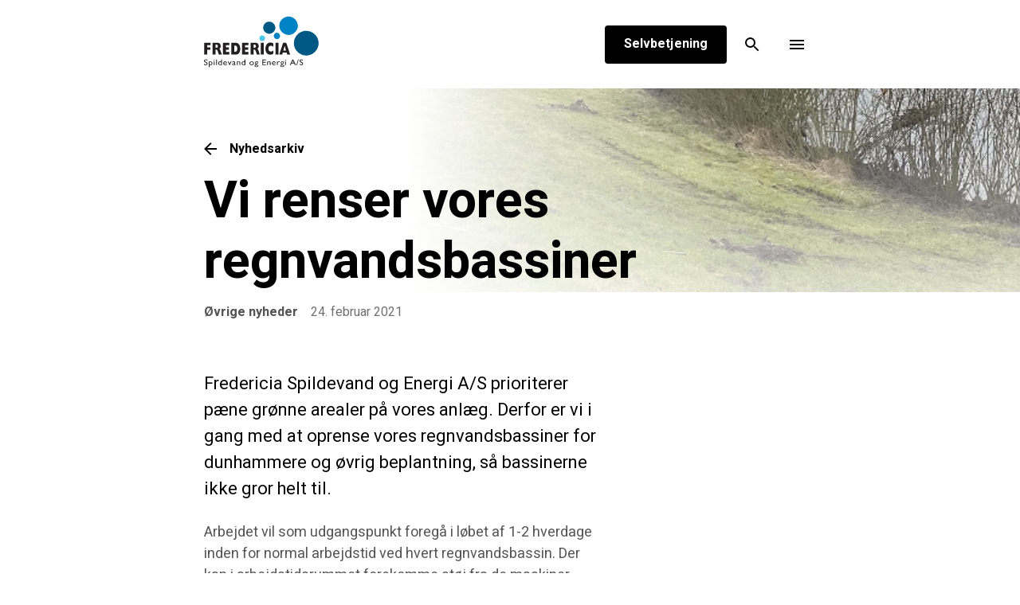

--- FILE ---
content_type: text/html; charset=utf-8
request_url: https://www.frse.dk/nyhedsarkiv/artikler/vi-renser-vores-regnvandsbassiner/
body_size: 20904
content:
<!doctype html>
<html class="html" lang="da">
    <head>
        
<meta charset="utf-8">
<meta name="viewport" content="width=device-width, initial-scale=1.0">
<title>Vi renser vores regnvandsbassiner - Fredericia Spildevand og Energi A/S</title>
<meta name="description" content="" />

    <link rel="canonical" href="https://www.frse.dk/nyhedsarkiv/artikler/vi-renser-vores-regnvandsbassiner/" />

    <meta property="og:type" content="website" />

    <meta property="og:url" content="https://www.frse.dk/nyhedsarkiv/artikler/vi-renser-vores-regnvandsbassiner/" />

    <link rel="apple-touch-icon" sizes="180x180" href="/apple-touch-icon.png?v=EzLMP_gnwbz-vIg2invJdfc6SUN3WFO2DEStoLEGtMQ">

    <link rel="icon" type="image/png" sizes="32x32" href="/favicon-32x32.png?v=R7dB-iwqEzuWxt90ec2MKMzDROcCk4djIQziiezHA6I">

    <link rel="icon" type="image/png" sizes="16x16" href="/favicon-16x16.png?v=fTkOfQlzhTjmMf_m9AXMMIJhfjn0Cs1l7zfMKED-j9Y">


    <link rel="manifest" href="/site.webmanifest?v=ep4Hzh9zhmiZF2At3Fp1dQrYQuYF_3ZPZxc1KcGBvwQ">

    <meta name="apple-mobile-web-app-title" content="Fredericia Spildevand og Energi A/S">
    <meta name="application-name" content="Fredericia Spildevand og Energi A/S">

    <meta name="msapplication-TileColor" content="#da532c">

    <meta name="theme-color" content="#ffffff">

    <meta property="og:title" content="Vi renser vores regnvandsbassiner - Fredericia Spildevand og Energi A/S" />





        	<link rel="alternate" type="application/rss+xml" title="Transport og rensning af spildevand i Fredericia Kommune" href="/nyhedsarkiv/artikler/rss/">

        <link rel="preload" as="script" href="/scripts/main.js?v=lz8m8VShatT_HdLHQBQav2vSIxG7vC70yd0WPAq7E7o" />
        <link rel="preload" as="stylesheet" href="/css/main.frse.css?v=RP8azTQTs4kfrzms4gITJngZTuyPvK2Ax2wx5lJcgWA" />
            <link rel="preload" as="stylesheet" href="/css/custom.css?v=fcPs06Kif_-cjV0uMFkt-WGb62Ivk92KIPetMnwii04" />

        <script defer data-domain="frse.dk" src="https://plausible.io/js/plausible.js"></script>
<link rel="preconnect" href="https://fonts.googleapis.com">
<link rel="preconnect" href="https://fonts.gstatic.com" crossorigin>
<link href="https://fonts.googleapis.com/css2?family=Heebo:wght@400;700&display=swap" rel="stylesheet">
        

        <style type="text/css">
            [x-cloak] {
                display: none;
            }
        </style>

        
    </head>

<body class="body">
    <link rel="stylesheet" href="/css/main.frse.css?v=RP8azTQTs4kfrzms4gITJngZTuyPvK2Ax2wx5lJcgWA" />
        <link rel="stylesheet" href="/css/custom.css?v=fcPs06Kif_-cjV0uMFkt-WGb62Ivk92KIPetMnwii04" />
        

<header class="header sticky top-0 z-50">
	

	<a href="#indhold" class="bypass fixed top-0 inset-x-0 bg-secondary01 text-base01 bg-gradient text-3xl text-center py-8 z-40 -mt-px">G&#xE5; til indhold</a>

	<div class="header__wrapper bg-base01">
		<div class="header__inner container mx-auto flex flex-wrap lg:flex-no-wrap items-center">
			<a href="/" class="py-4">
				<div class="header__logo lg:mr-16 w-auto flex-1 md:flex-initial">
					<svg width="159" height="79" fill="none" xmlns="http://www.w3.org/2000/svg" src="/img/theme/logo.svg" class="svg-img-theme-logo-svg-v-137a735357c5f73954b6979c19e690f08656f53309d96b487a3559882e03a94b11554"><g clip-path="url(#svg-img-theme-logo-svg-v-137a735357c5f73954b6979c19e690f08656f53309d96b487a3559882e03a94b11554-clip01)"><path d="M2.35 62.844l-.86-.469a3.79 3.79 0 0 1-1.157-.87A1.535 1.535 0 0 1 0 60.517a1.663 1.663 0 0 1 .646-1.357 2.598 2.598 0 0 1 1.68-.523 3.447 3.447 0 0 1 1.813.498v1.153a2.758 2.758 0 0 0-1.826-.738 1.655 1.655 0 0 0-.917.229.686.686 0 0 0-.357.588c.005.226.1.44.262.596.249.236.533.43.843.577l.863.457c.963.513 1.444 1.17 1.444 1.97a1.726 1.726 0 0 1-.636 1.385 2.492 2.492 0 0 1-1.652.53 3.727 3.727 0 0 1-2.12-.644v-1.288c.609.695 1.315 1.042 2.12 1.04.316.012.627-.081.885-.265a.802.802 0 0 0 .352-.663c-.007-.42-.358-.827-1.05-1.219zM5.9 68.19v-7.042H7.7c.921 0 1.639.206 2.153.62a2.098 2.098 0 0 1 .771 1.73 2.247 2.247 0 0 1-.725 1.73 2.603 2.603 0 0 1-1.846.672 3.574 3.574 0 0 1-1.1-.192v2.499L5.9 68.189zm1.778-6.179H6.95v2.868c.31.145.648.219.99.217a1.618 1.618 0 0 0 1.182-.45 1.559 1.559 0 0 0 .46-1.153 1.496 1.496 0 0 0-.219-.805 1.25 1.25 0 0 0-.591-.51 2.883 2.883 0 0 0-1.095-.167zM12.698 59.187a.639.639 0 0 1 .435.158.493.493 0 0 1 .133.596.634.634 0 0 1-.569.334.599.599 0 0 1-.416-.165.499.499 0 0 1 0-.769.598.598 0 0 1 .417-.154zm-.507 1.961h1.027v4.663h-1.027v-4.663zM15.142 58.732h1.027v7.08h-1.027v-7.08zM21.54 58.732h1.033v7.08h-2.198c-.771 0-1.384-.218-1.839-.654a2.306 2.306 0 0 1-.686-1.753 2.2 2.2 0 0 1 .72-1.701 2.609 2.609 0 0 1 1.84-.664c.384.005.765.07 1.13.193v-2.501zm0 6.29v-2.955a2.317 2.317 0 0 0-.964-.22 1.668 1.668 0 0 0-1.224.453 1.636 1.636 0 0 0-.461 1.216 1.484 1.484 0 0 0 .385 1.11c.14.143.311.252.502.315.313.067.634.094.954.08h.807zM28.81 63.562h-3.662a1.442 1.442 0 0 0 .5 1.063c.333.273.757.414 1.188.396a3.342 3.342 0 0 0 1.874-.567v.902a3.627 3.627 0 0 1-.939.405 4.395 4.395 0 0 1-1.093.121 2.67 2.67 0 0 1-1.39-.319 2.391 2.391 0 0 1-1.17-2.114 2.33 2.33 0 0 1 .673-1.73 2.372 2.372 0 0 1 1.745-.667 2.17 2.17 0 0 1 1.65.648c.426.476.647 1.101.615 1.74l.01.122zm-3.631-.553h2.616a1.221 1.221 0 0 0-.369-.852 1.251 1.251 0 0 0-.88-.298 1.352 1.352 0 0 0-.907.298c-.247.223-.41.524-.46.852zM33.523 61.148h1.115l-2.296 4.744h-.343l-2.35-4.744h1.126l1.397 2.862 1.352-2.862zM39.087 63.009v1.982c0 .16.06.238.18.238.21-.035.408-.12.577-.248v.567c-.177.11-.365.202-.56.277-.143.05-.293.074-.444.073-.441 0-.702-.154-.77-.465a2.393 2.393 0 0 1-1.395.455 1.313 1.313 0 0 1-.904-.32 1.04 1.04 0 0 1-.36-.81 1.079 1.079 0 0 1 .353-.788c.285-.26.629-.448 1.002-.55l1.315-.405v-.254c0-.561-.313-.842-.937-.842-.56 0-1.107.26-1.639.78v-1.007c.399-.423.973-.634 1.724-.634a2.14 2.14 0 0 1 1.349.396c.121.093.224.207.305.336.085.128.144.27.173.421.029.265.039.532.03.798zm-1.012 1.88v-1.382l-.679.236c-.268.084-.52.214-.742.385a.636.636 0 0 0-.165.73.635.635 0 0 0 .154.215c.148.126.339.192.534.183.334-.008.654-.139.898-.367zM42.202 61.148v.594a2.162 2.162 0 0 1 1.565-.684 1.87 1.87 0 0 1 .902.225c.265.14.484.352.63.613.146.256.218.67.218 1.243v2.667H44.49v-2.65c0-.476-.081-.817-.243-1.022-.162-.204-.434-.306-.813-.306a1.524 1.524 0 0 0-1.238.654v3.33h-1.05v-4.664h1.056zM50.842 58.732h1.033v7.08h-2.198c-.77 0-1.383-.218-1.837-.654a2.306 2.306 0 0 1-.686-1.753 2.199 2.199 0 0 1 .719-1.694 2.609 2.609 0 0 1 1.839-.663c.384.005.765.07 1.13.192v-2.508zm0 6.29v-2.955a2.317 2.317 0 0 0-.964-.22 1.662 1.662 0 0 0-1.222.453 1.632 1.632 0 0 0-.455 1.216 1.487 1.487 0 0 0 .395 1.11c.14.144.312.252.503.315.317.068.64.095.964.08h.779zM59.8 61.138c.72-.024 1.423.22 1.971.687a2.206 2.206 0 0 1 .785 1.73 2.093 2.093 0 0 1-.796 1.676 3.017 3.017 0 0 1-2.005.665 2.897 2.897 0 0 1-1.955-.677 2.226 2.226 0 0 1-.789-1.697 2.218 2.218 0 0 1 .79-1.697 2.937 2.937 0 0 1 1.998-.687zm-.057.833a1.724 1.724 0 0 0-1.214.434 1.446 1.446 0 0 0-.474 1.111 1.38 1.38 0 0 0 .486 1.092 1.83 1.83 0 0 0 1.249.423c.452.018.895-.135 1.24-.429a1.473 1.473 0 0 0-.022-2.197 1.858 1.858 0 0 0-1.265-.434zM63.847 62.76a1.37 1.37 0 0 1 .608-1.177c.404-.289.963-.435 1.657-.435h2.14v.721h-1.05c.17.144.313.315.424.507.081.162.122.34.12.521a1.289 1.289 0 0 1-.232.717 1.558 1.558 0 0 1-.596.54c-.38.162-.783.263-1.195.3-.385.05-.578.17-.578.36 0 .108.073.192.218.265.253.101.518.174.788.215.416.07.826.169 1.228.294.181.071.349.174.493.304a1.085 1.085 0 0 1 .374.842 1.193 1.193 0 0 1-.659 1.06 3.391 3.391 0 0 1-1.758.395c-.743 0-1.335-.132-1.777-.398a1.206 1.206 0 0 1-.663-1.066c0-.633.435-1.041 1.305-1.223-.347-.192-.52-.396-.52-.592a.524.524 0 0 1 .223-.406c.177-.134.383-.226.601-.269-.766-.303-1.15-.795-1.15-1.474zm1.69 3.269a1.656 1.656 0 0 0-.851.192.578.578 0 0 0-.33.507c0 .48.482.721 1.446.721.362.017.723-.045 1.058-.18a.56.56 0 0 0 .376-.51c0-.217-.158-.384-.474-.53a3.123 3.123 0 0 0-1.222-.198l-.004-.002zm.242-4.081a1.054 1.054 0 0 0-.711.254.78.78 0 0 0-.22.939c.05.103.123.193.214.264a1.23 1.23 0 0 0 1.455 0 .768.768 0 0 0 0-1.21 1.102 1.102 0 0 0-.738-.245v-.002zM73.237 58.732h4.472v.901h-3.343v2.159h3.23v.907h-3.23V64.9h3.45v.902h-4.58v-7.07zM80.323 61.148v.594a2.163 2.163 0 0 1 1.563-.684c.316-.002.627.075.904.224.268.141.489.356.637.62.145.256.217.67.215 1.243v2.666h-1.027v-2.654c0-.477-.081-.818-.243-1.023-.162-.204-.432-.306-.813-.306a1.518 1.518 0 0 0-1.236.654v3.33h-1.05v-4.664h1.05zM89.92 63.562h-3.662a1.45 1.45 0 0 0 .5 1.063c.334.273.757.414 1.189.396a3.338 3.338 0 0 0 1.874-.567v.902a3.627 3.627 0 0 1-.94.405 4.372 4.372 0 0 1-1.092.121 2.67 2.67 0 0 1-1.39-.319 2.385 2.385 0 0 1-1.168-2.114 2.33 2.33 0 0 1 .67-1.73 2.372 2.372 0 0 1 1.747-.667 2.167 2.167 0 0 1 1.648.648c.427.476.648 1.101.615 1.74l.01.122zm-3.629-.553h2.614a1.226 1.226 0 0 0-.366-.852 1.257 1.257 0 0 0-.881-.298 1.352 1.352 0 0 0-.908.298c-.247.223-.41.524-.459.852zM92.552 61.148v1.07l.056-.08c.498-.72.995-1.08 1.492-1.08a1.93 1.93 0 0 1 1.213.526l-.542.811a1.59 1.59 0 0 0-.993-.455 1.107 1.107 0 0 0-.861.425c-.242.28-.371.64-.365 1.009v2.437H91.52v-4.663h1.033zM96.19 62.76a1.372 1.372 0 0 1 .607-1.177c.405-.289.964-.435 1.658-.435h2.139v.721h-1.05c.17.144.313.315.424.507.081.162.121.34.117.521a1.281 1.281 0 0 1-.23.717 1.559 1.559 0 0 1-.597.54c-.38.162-.783.263-1.195.3-.385.05-.578.17-.578.36 0 .108.071.192.216.265.254.1.518.173.788.215.416.07.826.169 1.228.294.182.071.35.174.496.304a1.095 1.095 0 0 1 .372.842 1.199 1.199 0 0 1-.658 1.06 3.403 3.403 0 0 1-1.76.395c-.741 0-1.333-.132-1.775-.398a1.205 1.205 0 0 1-.663-1.066c0-.633.434-1.041 1.303-1.223-.345-.192-.518-.396-.518-.592a.517.517 0 0 1 .223-.406c.177-.134.383-.226.602-.269-.766-.303-1.15-.795-1.15-1.474zm1.688 3.269a1.647 1.647 0 0 0-.85.192.588.588 0 0 0-.331.507c0 .48.482.721 1.445.721.363.017.724-.045 1.06-.18a.56.56 0 0 0 .377-.51c0-.217-.159-.384-.475-.53a3.132 3.132 0 0 0-1.233-.198l.007-.002zm.24-4.08a1.047 1.047 0 0 0-.712.254.77.77 0 0 0-.221.94c.05.103.124.194.215.264a1.226 1.226 0 0 0 1.454 0 .771.771 0 0 0 .217-.94.77.77 0 0 0-.217-.27 1.11 1.11 0 0 0-.737-.247zM102.329 59.187a.636.636 0 0 1 .571.33.503.503 0 0 1-.135.598.631.631 0 0 1-.436.16.597.597 0 0 1-.416-.165.494.494 0 0 1-.134-.597.49.49 0 0 1 .134-.172.597.597 0 0 1 .416-.154zm-.507 1.961h1.027v4.663h-1.027v-4.663zM111.033 58.691h.794l3.537 7.113h-1.157l-1.052-2.098h-3.356l-.985 2.098h-1.157l3.376-7.113zm1.659 4.12l-1.272-2.565-1.18 2.565h2.452zM115.809 65.904l2.273-7.276h.815l-2.274 7.276h-.814zM122.271 62.845l-.858-.469a3.804 3.804 0 0 1-1.157-.87 1.537 1.537 0 0 1-.341-.987c-.006-.26.049-.52.161-.755.113-.236.28-.442.487-.602a2.587 2.587 0 0 1 1.679-.523 3.461 3.461 0 0 1 1.814.498v1.154a2.767 2.767 0 0 0-1.837-.736 1.654 1.654 0 0 0-.908.228.683.683 0 0 0-.357.588c.006.226.1.44.262.596.249.235.533.43.843.577l.863.458c.963.512 1.444 1.169 1.444 1.97a1.727 1.727 0 0 1-.636 1.384 2.491 2.491 0 0 1-1.652.53 3.73 3.73 0 0 1-2.121-.644v-1.288c.61.695 1.316 1.042 2.121 1.04.316.012.627-.081.885-.265a.805.805 0 0 0 .352-.663c-.003-.422-.352-.829-1.044-1.22z" fill="#231F20"></path><path d="M69.536 31.834a3.527 3.527 0 0 0 2.042 3.359 3.554 3.554 0 0 0 3.894-.596 3.533 3.533 0 0 0 .937-3.815 3.537 3.537 0 0 0-3.176-2.324 3.55 3.55 0 0 0-2.55.925 3.53 3.53 0 0 0-1.147 2.45z" fill="#4AC7E9"></path><path d="M87.525 28.974a3.97 3.97 0 0 0 2.293 3.785 4 4 0 0 0 4.385-.666 3.977 3.977 0 0 0 1.058-4.295 3.98 3.98 0 0 0-1.389-1.85 3.997 3.997 0 0 0-5.053.27 3.975 3.975 0 0 0-1.294 2.756zM94.51 16.394c.025 2.28.727 4.503 2.018 6.386a11.56 11.56 0 0 0 5.234 4.192 11.595 11.595 0 0 0 12.575-2.63 11.501 11.501 0 0 0 2.38-12.59 11.539 11.539 0 0 0-4.309-5.133A11.59 11.59 0 0 0 97.815 8.2a11.532 11.532 0 0 0-3.304 8.195z" fill="#0083C5"></path><path d="M112.794 38.385c.032 3.064.974 6.05 2.707 8.581a15.525 15.525 0 0 0 7.032 5.636 15.58 15.58 0 0 0 8.986.79 15.55 15.55 0 0 0 7.912-4.321 15.472 15.472 0 0 0 3.196-16.92 15.51 15.51 0 0 0-5.793-6.895 15.574 15.574 0 0 0-19.601 2.125 15.485 15.485 0 0 0-4.439 11.004zM74.215 18.427a7.59 7.59 0 0 0 1.095 4.278 7.62 7.62 0 0 0 3.296 2.951 7.647 7.647 0 0 0 8.378-1.28 7.587 7.587 0 0 0 2.02-8.209 7.608 7.608 0 0 0-2.655-3.533 7.64 7.64 0 0 0-9.663.52 7.6 7.6 0 0 0-2.471 5.273z" fill="#005884"></path><path d="M.34 37.653h7.8v3.135H4.092v2.7h3.797v3.134H4.084V52.5H.341V37.653zM10.746 37.653h6.091c2.892 0 4.122 1.922 4.122 4.246 0 1.566-.578 2.743-1.724 3.439.771.457 1.174 1.48 1.755 3.244l1.268 3.918h-3.68l-.675-2.2c-.782-2.546-1.378-4.005-2.396-4.005H14.49V52.5h-3.744V37.653zm4.761 6.366c1.207 0 1.91-.696 1.91-2.003 0-1.307-.647-1.968-1.833-1.968H14.49v3.97h1.017zM23.656 37.653h8.003v3.135H27.4V43.4h3.9v3.135h-3.9v2.83h4.324V52.5h-8.067V37.653zM34.362 37.653h5.357c4.134 0 5.796 4.18 5.796 7.62 0 3.375-1.488 7.227-5.122 7.227h-6.031V37.653zm4.73 11.32c1.818 0 2.68-1.24 2.68-3.897 0-1.959-.642-3.896-2.664-3.896h-1.003v7.792h.987zM47.77 37.653h8.004v3.135h-4.26V43.4h3.9v3.135h-3.9v2.83h4.324V52.5H47.77V37.653zM58.477 37.653h6.099c2.882 0 4.119 1.922 4.119 4.246 0 1.566-.578 2.743-1.723 3.439.77.457 1.176 1.48 1.754 3.244l1.268 3.918h-3.683l-.673-2.2c-.785-2.546-1.38-4.005-2.398-4.005h-1.018V52.5h-3.745V37.653zm4.76 6.366c1.208 0 1.913-.696 1.913-2.003 0-1.307-.66-1.959-1.833-1.959H62.22v3.962h1.018zM71.218 37.653h3.744V52.5h-3.744V37.653zM87.058 51.39a6.395 6.395 0 0 1-3.977 1.306c-4.464 0-5.999-4.158-5.999-7.554 0-4.331 2.271-7.69 6.186-7.69a6.847 6.847 0 0 1 3.698 1v4.333c-1.082-.961-2.02-1.37-3.102-1.37-1.88 0-3.038 1.391-3.038 3.651 0 2.22 1.19 3.653 3.069 3.653 1.081 0 1.958-.371 3.165-1.307l-.002 3.979zM89.72 37.653h3.744V52.5H89.72V37.653zM99.304 37.653h3.917l4.871 14.847h-3.712l-.706-2.416h-4.819L98.15 52.5h-3.717l4.871-14.847zm3.588 9.753l-1.629-5.886-1.645 5.878 3.274.008z" fill="#231F20"></path></g><defs><clippath id="svg-img-theme-logo-svg-v-137a735357c5f73954b6979c19e690f08656f53309d96b487a3559882e03a94b11554-clip01" data-original-id="clip01"><path fill="#fff" d="M0 0h159v79H0z"></path></clippath></defs></svg>
				</div>
			</a>

			<nav class="primaryNavigation hidden whitespace-no-wrap lg:pt-0 lg:flex lg:min-w-0 lg:flex-row lg:flex-1 lg:items-stretch overflow-y-auto lg:overflow-hidden h-full lg:overflow-visible" data-priority-nav="wrapper" aria-label="primary-navigation" data-dropdown>
				<div class="hidden xl:flex items-center justify-center py-2 space-x-2 lg:space-x-8">
				<div x-data="{open: false}" class="relative" x-on:mouseover="open = true" x-on:mouseleave="open = false">
					<a href="/spildevand/" class="flex items-center font-bold text-3xl lg:text-lg focus:outline-none no-underline text-base10">Spildevand</a>
						<div x-show="open" x-cloak class="pt-8 absolute left-0">
							<div x-transition.origin.top.left class="bg-base01 rounded-xl rounded-md overflow-hidden shadow">
										<a href="/spildevand/problemer-med-kloakken/" class="block w-full px-6 py-4 text-left text-lg hover:bg-primary01 no-underline text-base10 hover:text-base01 whitespace-nowrap">Problemer med kloakken</a>
										<a href="/spildevand/inden-du-graver/" class="block w-full px-6 py-4 text-left text-lg hover:bg-primary01 no-underline text-base10 hover:text-base01 whitespace-nowrap">Inden du graver</a>
										<a href="/spildevand/rotter/" class="block w-full px-6 py-4 text-left text-lg hover:bg-primary01 no-underline text-base10 hover:text-base01 whitespace-nowrap">Rotter</a>
										<a href="/spildevand/toemningsordning/" class="block w-full px-6 py-4 text-left text-lg hover:bg-primary01 no-underline text-base10 hover:text-base01 whitespace-nowrap">T&#xF8;mningsordning</a>
										<a href="/spildevand/spildevandsplan/" class="block w-full px-6 py-4 text-left text-lg hover:bg-primary01 no-underline text-base10 hover:text-base01 whitespace-nowrap">Spildevandsplan</a>
										<a href="/spildevand/vejriste/" class="block w-full px-6 py-4 text-left text-lg hover:bg-primary01 no-underline text-base10 hover:text-base01 whitespace-nowrap">Vejriste</a>
										<a href="/spildevand/pumpestationer/" class="block w-full px-6 py-4 text-left text-lg hover:bg-primary01 no-underline text-base10 hover:text-base01 whitespace-nowrap">Pumpestationer</a>
										<a href="/spildevand/viden-om-spildevand/" class="block w-full px-6 py-4 text-left text-lg hover:bg-primary01 no-underline text-base10 hover:text-base01 whitespace-nowrap">Viden om spildevand</a>
										<a href="/spildevand/renseanlaegget/" class="block w-full px-6 py-4 text-left text-lg hover:bg-primary01 no-underline text-base10 hover:text-base01 whitespace-nowrap">Renseanl&#xE6;gget</a>
										<a href="/spildevand/lugt/" class="block w-full px-6 py-4 text-left text-lg hover:bg-primary01 no-underline text-base10 hover:text-base01 whitespace-nowrap">Lugt</a>
										<a href="/spildevand/overloeb/" class="block w-full px-6 py-4 text-left text-lg hover:bg-primary01 no-underline text-base10 hover:text-base01 whitespace-nowrap">Overl&#xF8;b</a>
										<a href="/spildevand/bimaaler-erhverv/" class="block w-full px-6 py-4 text-left text-lg hover:bg-primary01 no-underline text-base10 hover:text-base01 whitespace-nowrap">Bim&#xE5;ler (erhverv)</a>
							</div>
						</div>

				</div>
				<div x-data="{open: false}" class="relative" x-on:mouseover="open = true" x-on:mouseleave="open = false">
					<a href="/kunder/" class="flex items-center font-bold text-3xl lg:text-lg focus:outline-none no-underline text-base10">Kunder</a>
						<div x-show="open" x-cloak class="pt-8 absolute left-0">
							<div x-transition.origin.top.left class="bg-base01 rounded-xl rounded-md overflow-hidden shadow">
										<a href="/kunder/priser/" class="block w-full px-6 py-4 text-left text-lg hover:bg-primary01 no-underline text-base10 hover:text-base01 whitespace-nowrap">Priser</a>
										<a href="/kunder/industrikunder/" class="block w-full px-6 py-4 text-left text-lg hover:bg-primary01 no-underline text-base10 hover:text-base01 whitespace-nowrap">Industrikunder</a>
										<a href="/kunder/naar-du-flytter/" class="block w-full px-6 py-4 text-left text-lg hover:bg-primary01 no-underline text-base10 hover:text-base01 whitespace-nowrap">N&#xE5;r du flytter</a>
										<a href="/kunder/ofte-stillede-spoergsmaal/" class="block w-full px-6 py-4 text-left text-lg hover:bg-primary01 no-underline text-base10 hover:text-base01 whitespace-nowrap">Ofte stillede sp&#xF8;rgsm&#xE5;l</a>
										<a href="/kunder/klagevejledning/" class="block w-full px-6 py-4 text-left text-lg hover:bg-primary01 no-underline text-base10 hover:text-base01 whitespace-nowrap">Klagevejledning</a>
										<a href="/kunder/gode-raad-og-viden-om-kloaksystemet/" class="block w-full px-6 py-4 text-left text-lg hover:bg-primary01 no-underline text-base10 hover:text-base01 whitespace-nowrap">Gode r&#xE5;d og viden om kloaksystemet</a>
										<a href="/kunder/refusion-af-vandspild/" class="block w-full px-6 py-4 text-left text-lg hover:bg-primary01 no-underline text-base10 hover:text-base01 whitespace-nowrap">Refusion af vandspild</a>
										<a href="/kunder/separer-regnvand-fra-paa-egen-grund/" class="block w-full px-6 py-4 text-left text-lg hover:bg-primary01 no-underline text-base10 hover:text-base01 whitespace-nowrap">Separ&#xE9;r regnvand fra p&#xE5; egen grund</a>
										<a href="/kunder/spuling-og-tv-inspektion-af-kloaknettet/" class="block w-full px-6 py-4 text-left text-lg hover:bg-primary01 no-underline text-base10 hover:text-base01 whitespace-nowrap">Spuling og tv-inspektion af kloaknettet</a>
										<a href="/kunder/se-vores-ledninger/" class="block w-full px-6 py-4 text-left text-lg hover:bg-primary01 no-underline text-base10 hover:text-base01 whitespace-nowrap">Se vores ledninger</a>
							</div>
						</div>

				</div>
				<div x-data="{open: false}" class="relative" x-on:mouseover="open = true" x-on:mouseleave="open = false">
					<a href="/projekter/" class="flex items-center font-bold text-3xl lg:text-lg focus:outline-none no-underline text-base10">Projekter</a>
						<div x-show="open" x-cloak class="pt-8 absolute left-0">
							<div x-transition.origin.top.left class="bg-base01 rounded-xl rounded-md overflow-hidden shadow">
										<a href="/projekter/her-arbejder-vi/" class="block w-full px-6 py-4 text-left text-lg hover:bg-primary01 no-underline text-base10 hover:text-base01 whitespace-nowrap">Her arbejder vi</a>
										<a href="/projekter/klimatilpasning-af-noerrebrogade-og-vesterbrogadekvarteret/" class="block w-full px-6 py-4 text-left text-lg hover:bg-primary01 no-underline text-base10 hover:text-base01 whitespace-nowrap">Klimatilpasning af N&#xF8;rrebrogade- og Vesterbrogadekvarteret</a>
										<a href="/projekter/udviklingsprojekter/" class="block w-full px-6 py-4 text-left text-lg hover:bg-primary01 no-underline text-base10 hover:text-base01 whitespace-nowrap">Udviklingsprojekter</a>
										<a href="/projekter/vild-med-vilje/" class="block w-full px-6 py-4 text-left text-lg hover:bg-primary01 no-underline text-base10 hover:text-base01 whitespace-nowrap">Vild med vilje</a>
										<a href="/projekter/10-aars-projekter-afsluttet/" class="block w-full px-6 py-4 text-left text-lg hover:bg-primary01 no-underline text-base10 hover:text-base01 whitespace-nowrap">10 &#xE5;rs projekter afsluttet</a>
										<a href="/projekter/stroempeforing/" class="block w-full px-6 py-4 text-left text-lg hover:bg-primary01 no-underline text-base10 hover:text-base01 whitespace-nowrap">Str&#xF8;mpeforing</a>
										<a href="/projekter/for-leverandoerer/" class="block w-full px-6 py-4 text-left text-lg hover:bg-primary01 no-underline text-base10 hover:text-base01 whitespace-nowrap">For leverand&#xF8;rer</a>
										<a href="/projekter/strandstien-ved-lundingsvej/" class="block w-full px-6 py-4 text-left text-lg hover:bg-primary01 no-underline text-base10 hover:text-base01 whitespace-nowrap">Strandstien ved Lundingsvej</a>
							</div>
						</div>

				</div>
				<div x-data="{open: false}" class="relative" x-on:mouseover="open = true" x-on:mouseleave="open = false">
					<a href="/nyheder/" class="flex items-center font-bold text-3xl lg:text-lg focus:outline-none no-underline text-base10">Nyheder</a>
						<div x-show="open" x-cloak class="pt-8 absolute left-0">
							<div x-transition.origin.top.left class="bg-base01 rounded-xl rounded-md overflow-hidden shadow">
										<a href="/nyheder/nyt-forsyningsselskab-og-ny-direktoer/" class="block w-full px-6 py-4 text-left text-lg hover:bg-primary01 no-underline text-base10 hover:text-base01 whitespace-nowrap">Nyt forsyningsselskab og ny direkt&#xF8;r</a>
							</div>
						</div>

				</div>
</div>
			</nav>

			<ul class="header__buttons list-reset flex flex-no-wrap ml-auto lg:flex-none">
					<li class="header__support bg-base01 py-3 md:py-4 px-4 md:px-6 fixed inset-x-0 bottom-0 lg:p-0 hidden lg:flex lg:static shadow-negative lg:shadow-none z-20">
						<a href="https://minforsyning-2.kmd.dk/?plant=342&amp;utility=0&amp;plus=False" class="button button--primary box overflow-hidden" target="_blank"><span class="button--text">Selvbetjening</span></a>
					</li>
					<li class="header__search ml-2">
						<a href="/soeg/" class="button--square box overflow-hidden min-h-0 w-11 h-11 xs:w-12 xs:h-12 inline-flex justify-center items-center">
							<svg width="18" height="18" fill="none" xmlns="http://www.w3.org/2000/svg" src="/img/search.svg" class="text-base10 z-10  svg-img-search-svg-v-137a735357c5f73954b6979c19e690f08656f53309d96b487a3559882e03a94b23242"><path d="M12.5 11h-.79l-.28-.27A6.471 6.471 0 0 0 13 6.5 6.5 6.5 0 1 0 6.5 13c1.61 0 3.09-.59 4.23-1.57l.27.28v.79l5 4.99L17.49 16l-4.99-5zm-6 0C4.01 11 2 8.99 2 6.5S4.01 2 6.5 2 11 4.01 11 6.5 8.99 11 6.5 11z" fill="currentColor"></path></svg>
						</a>
					</li>
				<li>
					<div x-data="{ open: false }" x-on:keydown.window.escape="open = false">
						<button x-on:click="open = true" class="primaryNavigation__toggle | flex w-11 h-11 xs:w-12 xs:h-12 p-3 xs:p-4 items-center justify-center flex-col ml-2 focus:outline-none">
							<span class="line"></span>
						</button>
						<div x-show="open" class="relative z-50" aria-labelledby="slide-over-title" x-ref="dialog" aria-modal="true" x-cloak>
							<div x-description="Background backdrop, show/hide based on slide-over state." class="fixed inset-0 bg-white70"></div>

							<div class="fixed inset-0 overflow-hidden">
								<div class="absolute inset-0 overflow-hidden">
									<div class="pointer-events-none absolute inset-y-0 right-0 flex max-w-full pl-10">

										<div x-show="open" x-transition:enter="transform transition ease-in-out duration-500 sm:duration-700" x-transition:enter-start="translate-x-full" x-transition:enter-end="translate-x-0" x-transition:leave="transform transition ease-in-out duration-500 sm:duration-700" x-transition:leave-start="translate-x-0" x-transition:leave-end="translate-x-full" class="pointer-events-auto w-screen max-w-md" x-description="Slide-over panel, show/hide based on slide-over state." x-on:click.away="open = false">
											<div class="flex h-full flex-col divide-y divide-gray-200 bg-navigation shadow-xl">
												<div class="flex min-h-0 flex-1 flex-col overflow-y-scroll py-6">
													<div class="px-4 sm:px-6">
														<div class="flex justify-end">
															<div class="ml-3 flex h-7 items-center">
																<button type="button" class="rounded-md text-base01 focus:outline-none focus:ring-2 focus:ring-indigo-500" x-on:click="open = false">
																	<svg class="h-6 w-6" fill="none" viewbox="0 0 24 24" stroke-width="1.5" stroke="currentColor" aria-hidden="true">
																		<path stroke-linecap="round" stroke-linejoin="round" d="M6 18L18 6M6 6l12 12"></path>
																	</svg>
																</button>
															</div>
														</div>
													</div>
													<div class="relative mt-6 flex-1 px-4 sm:px-6 lg:px-16">
														<ul class="relative h-full overflow-hidden list-reset">
															<li class="xl:hidden">
																<ul class="list-reset text-base01 mb-10">
																			<li class="flex flex-wrap justify-between mb-6" x-data="{ open: false }">

																				<a href="/spildevand/" class="font-bold text-xl lg:text-3xl no-underline text-base01 block">Spildevand</a>
																					<button type="button" x-on:click="open = !open" class="flex items-center mr-2 focus:outline-none text-base01">
																						<span :class="{'rotate-180': open}">
																							<svg width="12" height="8" fill="none" xmlns="http://www.w3.org/2000/svg" src="/img/chevron.svg" class="svg-img-chevron-svg-v-137a735357c5f73954b6979c19e690f08656f53309d96b487a3559882e03a94b30800"><path d="M1.4.6L6 5.2 10.6.6 12 2 6 8 0 2 1.4.6z" fill="currentColor"></path></svg>
																						</span>
																					</button>
																					<div x-show="open" class="w-full pl-5">
																								<a href="/spildevand/problemer-med-kloakken/" class="text-md lg:text-2xl no-underline text-base01 block mt-6">Problemer med kloakken</a>
																								<a href="/spildevand/inden-du-graver/" class="text-md lg:text-2xl no-underline text-base01 block mt-6">Inden du graver</a>
																								<a href="/spildevand/rotter/" class="text-md lg:text-2xl no-underline text-base01 block mt-6">Rotter</a>
																								<a href="/spildevand/toemningsordning/" class="text-md lg:text-2xl no-underline text-base01 block mt-6">T&#xF8;mningsordning</a>
																								<a href="/spildevand/spildevandsplan/" class="text-md lg:text-2xl no-underline text-base01 block mt-6">Spildevandsplan</a>
																								<a href="/spildevand/vejriste/" class="text-md lg:text-2xl no-underline text-base01 block mt-6">Vejriste</a>
																								<a href="/spildevand/pumpestationer/" class="text-md lg:text-2xl no-underline text-base01 block mt-6">Pumpestationer</a>
																								<a href="/spildevand/viden-om-spildevand/" class="text-md lg:text-2xl no-underline text-base01 block mt-6">Viden om spildevand</a>
																								<a href="/spildevand/renseanlaegget/" class="text-md lg:text-2xl no-underline text-base01 block mt-6">Renseanl&#xE6;gget</a>
																								<a href="/spildevand/lugt/" class="text-md lg:text-2xl no-underline text-base01 block mt-6">Lugt</a>
																								<a href="/spildevand/overloeb/" class="text-md lg:text-2xl no-underline text-base01 block mt-6">Overl&#xF8;b</a>
																								<a href="/spildevand/bimaaler-erhverv/" class="text-md lg:text-2xl no-underline text-base01 block mt-6">Bim&#xE5;ler (erhverv)</a>
																					</div>

																			</li>
																			<li class="flex flex-wrap justify-between mb-6" x-data="{ open: false }">

																				<a href="/kunder/" class="font-bold text-xl lg:text-3xl no-underline text-base01 block">Kunder</a>
																					<button type="button" x-on:click="open = !open" class="flex items-center mr-2 focus:outline-none text-base01">
																						<span :class="{'rotate-180': open}">
																							<svg width="12" height="8" fill="none" xmlns="http://www.w3.org/2000/svg" src="/img/chevron.svg" class="svg-img-chevron-svg-v-137a735357c5f73954b6979c19e690f08656f53309d96b487a3559882e03a94b30800"><path d="M1.4.6L6 5.2 10.6.6 12 2 6 8 0 2 1.4.6z" fill="currentColor"></path></svg>
																						</span>
																					</button>
																					<div x-show="open" class="w-full pl-5">
																								<a href="/kunder/priser/" class="text-md lg:text-2xl no-underline text-base01 block mt-6">Priser</a>
																								<a href="/kunder/industrikunder/" class="text-md lg:text-2xl no-underline text-base01 block mt-6">Industrikunder</a>
																								<a href="/kunder/naar-du-flytter/" class="text-md lg:text-2xl no-underline text-base01 block mt-6">N&#xE5;r du flytter</a>
																								<a href="/kunder/ofte-stillede-spoergsmaal/" class="text-md lg:text-2xl no-underline text-base01 block mt-6">Ofte stillede sp&#xF8;rgsm&#xE5;l</a>
																								<a href="/kunder/klagevejledning/" class="text-md lg:text-2xl no-underline text-base01 block mt-6">Klagevejledning</a>
																								<a href="/kunder/gode-raad-og-viden-om-kloaksystemet/" class="text-md lg:text-2xl no-underline text-base01 block mt-6">Gode r&#xE5;d og viden om kloaksystemet</a>
																								<a href="/kunder/refusion-af-vandspild/" class="text-md lg:text-2xl no-underline text-base01 block mt-6">Refusion af vandspild</a>
																								<a href="/kunder/separer-regnvand-fra-paa-egen-grund/" class="text-md lg:text-2xl no-underline text-base01 block mt-6">Separ&#xE9;r regnvand fra p&#xE5; egen grund</a>
																								<a href="/kunder/spuling-og-tv-inspektion-af-kloaknettet/" class="text-md lg:text-2xl no-underline text-base01 block mt-6">Spuling og tv-inspektion af kloaknettet</a>
																								<a href="/kunder/se-vores-ledninger/" class="text-md lg:text-2xl no-underline text-base01 block mt-6">Se vores ledninger</a>
																					</div>

																			</li>
																			<li class="flex flex-wrap justify-between mb-6" x-data="{ open: false }">

																				<a href="/projekter/" class="font-bold text-xl lg:text-3xl no-underline text-base01 block">Projekter</a>
																					<button type="button" x-on:click="open = !open" class="flex items-center mr-2 focus:outline-none text-base01">
																						<span :class="{'rotate-180': open}">
																							<svg width="12" height="8" fill="none" xmlns="http://www.w3.org/2000/svg" src="/img/chevron.svg" class="svg-img-chevron-svg-v-137a735357c5f73954b6979c19e690f08656f53309d96b487a3559882e03a94b30800"><path d="M1.4.6L6 5.2 10.6.6 12 2 6 8 0 2 1.4.6z" fill="currentColor"></path></svg>
																						</span>
																					</button>
																					<div x-show="open" class="w-full pl-5">
																								<a href="/projekter/her-arbejder-vi/" class="text-md lg:text-2xl no-underline text-base01 block mt-6">Her arbejder vi</a>
																								<a href="/projekter/klimatilpasning-af-noerrebrogade-og-vesterbrogadekvarteret/" class="text-md lg:text-2xl no-underline text-base01 block mt-6">Klimatilpasning af N&#xF8;rrebrogade- og Vesterbrogadekvarteret</a>
																								<a href="/projekter/udviklingsprojekter/" class="text-md lg:text-2xl no-underline text-base01 block mt-6">Udviklingsprojekter</a>
																								<a href="/projekter/vild-med-vilje/" class="text-md lg:text-2xl no-underline text-base01 block mt-6">Vild med vilje</a>
																								<a href="/projekter/10-aars-projekter-afsluttet/" class="text-md lg:text-2xl no-underline text-base01 block mt-6">10 &#xE5;rs projekter afsluttet</a>
																								<a href="/projekter/stroempeforing/" class="text-md lg:text-2xl no-underline text-base01 block mt-6">Str&#xF8;mpeforing</a>
																								<a href="/projekter/for-leverandoerer/" class="text-md lg:text-2xl no-underline text-base01 block mt-6">For leverand&#xF8;rer</a>
																								<a href="/projekter/strandstien-ved-lundingsvej/" class="text-md lg:text-2xl no-underline text-base01 block mt-6">Strandstien ved Lundingsvej</a>
																					</div>

																			</li>
																			<li class="flex flex-wrap justify-between mb-6" x-data="{ open: false }">

																				<a href="/nyheder/" class="font-bold text-xl lg:text-3xl no-underline text-base01 block">Nyheder</a>
																					<button type="button" x-on:click="open = !open" class="flex items-center mr-2 focus:outline-none text-base01">
																						<span :class="{'rotate-180': open}">
																							<svg width="12" height="8" fill="none" xmlns="http://www.w3.org/2000/svg" src="/img/chevron.svg" class="svg-img-chevron-svg-v-137a735357c5f73954b6979c19e690f08656f53309d96b487a3559882e03a94b30800"><path d="M1.4.6L6 5.2 10.6.6 12 2 6 8 0 2 1.4.6z" fill="currentColor"></path></svg>
																						</span>
																					</button>
																					<div x-show="open" class="w-full pl-5">
																								<a href="/nyheder/nyt-forsyningsselskab-og-ny-direktoer/" class="text-md lg:text-2xl no-underline text-base01 block mt-6">Nyt forsyningsselskab og ny direkt&#xF8;r</a>
																					</div>

																			</li>
																</ul>
															</li>
																	<li class="mb-6 lg:mb-7">
																		<a href="/akutte-kloakproblemer/" class="text-lg lg:text-2xl no-underline text-base01 flex justify-between">
																			<span>Akutte kloakproblemer</span>
																			<svg xmlns="http://www.w3.org/2000/svg" class="hidden xl:block w-6 h-6" fill="none" viewbox="0 0 24 24"><path fill="#fff" fill-rule="evenodd" d="M17.586 13H3v-2h14.586l-6.293-6.293 1.414-1.414L21.414 12l-8.707 8.707-1.414-1.414L17.586 13Z" clip-rule="evenodd"></path></svg>
																		</a>
																	</li>
																	<li class="mb-6 lg:mb-7">
																		<a href="/om-os/" class="text-lg lg:text-2xl no-underline text-base01 flex justify-between">
																			<span>Om os</span>
																			<svg xmlns="http://www.w3.org/2000/svg" class="hidden xl:block w-6 h-6" fill="none" viewbox="0 0 24 24"><path fill="#fff" fill-rule="evenodd" d="M17.586 13H3v-2h14.586l-6.293-6.293 1.414-1.414L21.414 12l-8.707 8.707-1.414-1.414L17.586 13Z" clip-rule="evenodd"></path></svg>
																		</a>
																	</li>
																	<li class="mb-6 lg:mb-7">
																		<a href="/presse/" class="text-lg lg:text-2xl no-underline text-base01 flex justify-between">
																			<span>Presse</span>
																			<svg xmlns="http://www.w3.org/2000/svg" class="hidden xl:block w-6 h-6" fill="none" viewbox="0 0 24 24"><path fill="#fff" fill-rule="evenodd" d="M17.586 13H3v-2h14.586l-6.293-6.293 1.414-1.414L21.414 12l-8.707 8.707-1.414-1.414L17.586 13Z" clip-rule="evenodd"></path></svg>
																		</a>
																	</li>
																	<li class="mb-6 lg:mb-7">
																		<a href="/rundvisning/" class="text-lg lg:text-2xl no-underline text-base01 flex justify-between">
																			<span>Rundvisning</span>
																			<svg xmlns="http://www.w3.org/2000/svg" class="hidden xl:block w-6 h-6" fill="none" viewbox="0 0 24 24"><path fill="#fff" fill-rule="evenodd" d="M17.586 13H3v-2h14.586l-6.293-6.293 1.414-1.414L21.414 12l-8.707 8.707-1.414-1.414L17.586 13Z" clip-rule="evenodd"></path></svg>
																		</a>
																	</li>
																	<li class="mb-6 lg:mb-7">
																		<a href="/kontakt/" class="text-lg lg:text-2xl no-underline text-base01 flex justify-between">
																			<span>Kontakt</span>
																			<svg xmlns="http://www.w3.org/2000/svg" class="hidden xl:block w-6 h-6" fill="none" viewbox="0 0 24 24"><path fill="#fff" fill-rule="evenodd" d="M17.586 13H3v-2h14.586l-6.293-6.293 1.414-1.414L21.414 12l-8.707 8.707-1.414-1.414L17.586 13Z" clip-rule="evenodd"></path></svg>
																		</a>
																	</li>
																<li class="hidden md:flex flex-shrink-0 justify-end py-4">
																	<a href="https://minforsyning-2.kmd.dk/?plant=342&amp;utility=0&amp;plus=False" class="bg-base01 text-navigation min-h-12 flex w-full items-center justify-center text-center font-lg no-underline font-bold" target="_blank"><span class="button--text">Selvbetjening</span></a>
																</li>
														</ul>
													</div>
												</div>
													<div class="flex md:hidden flex-shrink-0 justify-end px-4 py-4">
														<a href="https://minforsyning-2.kmd.dk/?plant=342&amp;utility=0&amp;plus=False" class="bg-base01 text-navigation min-h-12 flex w-full items-center justify-center text-center font-lg no-underline font-bold" target="_blank"><span class="button--text">Selvbetjening</span></a>
													</div>
											</div>
										</div>

									</div>
								</div>
							</div>
						</div>
					</div>
				</li>
			</ul>
		</div>
	</div>
</header>
 

    

    
    

    <div id="indhold" class="invisible" aria-hidden="true"></div>
    
		
<section class="hero relative bg-background overflow-hidden" aria-label="topbanner">
	<div class="container mx-auto">
			<div class="hero__media hero__media--image lg:ml-auto hidden lg:flex inset-0 overflow-hidden w-full">
					<picture class="object-cover h-full w-full">

        <source data-srcset="/media/1581/oprensning-dunhammerny.png?width=160&height=32&format=webp&quality=80&v=1d9dfcbd14fe6d0 160w, /media/1581/oprensning-dunhammerny.png?width=320&height=64&format=webp&quality=80&v=1d9dfcbd14fe6d0 320w, /media/1581/oprensning-dunhammerny.png?width=480&height=96&format=webp&quality=80&v=1d9dfcbd14fe6d0 480w, /media/1581/oprensning-dunhammerny.png?width=640&height=128&format=webp&quality=80&v=1d9dfcbd14fe6d0 640w, /media/1581/oprensning-dunhammerny.png?width=800&height=160&format=webp&quality=80&v=1d9dfcbd14fe6d0 800w, /media/1581/oprensning-dunhammerny.png?width=960&height=192&format=webp&quality=80&v=1d9dfcbd14fe6d0 960w, /media/1581/oprensning-dunhammerny.png?width=1120&height=224&format=webp&quality=80&v=1d9dfcbd14fe6d0 1120w, /media/1581/oprensning-dunhammerny.png?width=1280&height=256&format=webp&quality=80&v=1d9dfcbd14fe6d0 1280w, /media/1581/oprensning-dunhammerny.png?width=1440&height=288&format=webp&quality=80&v=1d9dfcbd14fe6d0 1440w, /media/1581/oprensning-dunhammerny.png?width=1600&height=320&format=webp&quality=80&v=1d9dfcbd14fe6d0 1600w, /media/1581/oprensning-dunhammerny.png?width=1760&height=352&format=webp&quality=80&v=1d9dfcbd14fe6d0 1760w, /media/1581/oprensning-dunhammerny.png?width=1920&height=384&format=webp&quality=80&v=1d9dfcbd14fe6d0 1920w, /media/1581/oprensning-dunhammerny.png?width=2000&height=400&format=webp&quality=80&v=1d9dfcbd14fe6d0 2000w" type="image/webp" sizes="0px" data-aspectratio="5" data-sizes="auto">
    

    <img data-src="/media/1581/oprensning-dunhammerny.png?width=1500&height=300&format=webp&quality=80&v=1d9dfcbd14fe6d0" loading="lazy" src="[data-uri]" class="lazyload " sizes="0px" data-sizes="auto" width="1500" height="300" style="object-position: 50% 50%" alt="Vi renser vores regnvandsbassiner">
</picture>
			</div>
		<div class="hero__inner container mx-auto relative pt-6 pb-6 md:pt-16 md:pb-16">
						<nav class="flex flex-wrap font-bold items-center leading-normal mb-4" aria-label="Breadcrumb">
			<a href="/nyhedsarkiv/" class="text-base10 no-underline hover:opacity-75 active:opacity-75 flex transition-opacity duration-3s ease-in stroke-animation">
				<i class="mr-4 flex items-center">
					<svg width="16" height="16" fill="none" xmlns="http://www.w3.org/2000/svg" src="/img/arrow-left.svg" class="svg-img-arrow-left-svg-v-95f694bf67f4bedf0f6aa03de8a15d3c4de7adfeb084e7c305e372a8af7595ec6897"><path d="M16 7H3.83l5.59-5.59L8 0 0 8l8 8 1.41-1.41L3.83 9H16V7z" fill="currentColor"></path></svg>
				</i>
				Nyhedsarkiv
			</a>
		</nav>

			<div class="hero__content w-full md:w-4/5 lg:w-3/5">
					<h1 class="hero__title font-primary text-base10 text-4xl sm:text-5xl md:text-7xl mb-4">Vi renser vores regnvandsbassiner</h1>
			</div>
				<div class="hero__content w-full md:w-4/5 lg:w-3/5 xl:w-1/2">
					<div class="hero__publish-info mt-4">
						<div class="flex">
							<p class="font-bold text-base07 mr-4">&#xD8;vrige nyheder</p>
							<p class="text-base06">24. februar 2021</p>
						</div>
					</div>
				</div>
		</div>
	</div>

</section>



<section class="article w-full bg-background pb-8 lg:pb-18" aria-label="article">
	<div class="mx-auto container">
		<div class="row flex flex-col md:flex-row">
			<div class="section__inner section__inner--left w-full z-10 md:w-2/3 md:pr-4 pb-4 md:pb-0">
				<div class="w-full">
						<div class="subheading text-2xl font-normal leading-normal mb-6">Fredericia Spildevand og Energi A/S prioriterer p&#xE6;ne gr&#xF8;nne arealer p&#xE5; vores anl&#xE6;g. Derfor er vi i gang med at oprense vores regnvandsbassiner for dunhammere og &#xF8;vrig beplantning, s&#xE5; bassinerne ikke gror helt til.</div>
						<div class="text-box text-base07 text-lg leading-normal description"><p>Arbejdet vil som udgangspunkt foregå i løbet af 1-2 hverdage inden for normal arbejdstid ved hvert regnvandsbassin. Der kan i arbejdstidsrummet forekomme støj fra de maskiner, som vi anvender til arbejdet.</p>
<p>Det oprensede materiale bliver kørt bort. Den skade, der eventuelt vil blive forvoldt på grønne arealer, stisystemer og lignende, vil desuden blive bragt tilbage til oprindelig tilstand.</p>
<p>Hvis du vil læse mere om oprensning af regnvandsbassiner, og hvad vi ellers beskæftiger os med, kan du med fordel læse Fredericia Kommunes spildevandsplan.</p></div>

					<section class="section bg-background section--full-width" aria-label="full-width-column-88b42f9b-1cf8-4a96-b104-bef211d5d091"><div class="section__inner pb-12 md:pb-20"><div class="section__area w-full flex flex-col gap-8 lg:gap-16 xl:gap-24 relative z-20">        <div class="">
            
	<div class="linkList">
		<div class="container mx-auto">

			<div class="card__list--wrapper flex flex-row flex-wrap md:-ml-2 md:-mr-2 -mb-4">
						<div class="card__list--item show h-0 w-0 overflow-hidden opacity-0 transition-opacity duration-3s ease-in">
							<div class="box overflow-hidden h-full">

								<div class="card__list--item--box flex flex-col show overflow-hidden bg-gradient bg-primary01 text-base01 h-0 w-0 box">
										<div class="img--wrapper w-26 h-26 mb-4">
											<picture class="w-full h-full object-cover box overflow-hidden">

        <source data-srcset="/media/3tcliawu/3135589.jpg?rxy=0.4949874686716792,0.20593150496582438&width=160&format=webp&quality=80&v=1d9df3a93b7be10 160w, /media/3tcliawu/3135589.jpg?rxy=0.4949874686716792,0.20593150496582438&width=320&format=webp&quality=80&v=1d9df3a93b7be10 320w, /media/3tcliawu/3135589.jpg?rxy=0.4949874686716792,0.20593150496582438&width=480&format=webp&quality=80&v=1d9df3a93b7be10 480w, /media/3tcliawu/3135589.jpg?rxy=0.4949874686716792,0.20593150496582438&width=640&format=webp&quality=80&v=1d9df3a93b7be10 640w, /media/3tcliawu/3135589.jpg?rxy=0.4949874686716792,0.20593150496582438&width=800&format=webp&quality=80&v=1d9df3a93b7be10 800w, /media/3tcliawu/3135589.jpg?rxy=0.4949874686716792,0.20593150496582438&width=960&format=webp&quality=80&v=1d9df3a93b7be10 960w, /media/3tcliawu/3135589.jpg?rxy=0.4949874686716792,0.20593150496582438&width=1120&format=webp&quality=80&v=1d9df3a93b7be10 1120w, /media/3tcliawu/3135589.jpg?rxy=0.4949874686716792,0.20593150496582438&width=1280&format=webp&quality=80&v=1d9df3a93b7be10 1280w, /media/3tcliawu/3135589.jpg?rxy=0.4949874686716792,0.20593150496582438&width=1440&format=webp&quality=80&v=1d9df3a93b7be10 1440w, /media/3tcliawu/3135589.jpg?rxy=0.4949874686716792,0.20593150496582438&width=1600&format=webp&quality=80&v=1d9df3a93b7be10 1600w, /media/3tcliawu/3135589.jpg?rxy=0.4949874686716792,0.20593150496582438&width=1760&format=webp&quality=80&v=1d9df3a93b7be10 1760w, /media/3tcliawu/3135589.jpg?rxy=0.4949874686716792,0.20593150496582438&width=1920&format=webp&quality=80&v=1d9df3a93b7be10 1920w, /media/3tcliawu/3135589.jpg?rxy=0.4949874686716792,0.20593150496582438&width=2000&format=webp&quality=80&v=1d9df3a93b7be10 2000w" type="image/webp" sizes="0px" data-sizes="auto">
    

    <img data-src="/media/3tcliawu/3135589.jpg?rxy=0.4949874686716792,0.20593150496582438&width=300&height=0&format=webp&quality=80&v=1d9df3a93b7be10" loading="lazy" src="[data-uri]" class="lazyload w-full h-full object-cover" sizes="0px" data-sizes="auto" width="300" style="object-position: 49.50% 20.59%" alt="Jacob Riis">
</picture>
										</div>

									<div class="flex flex-col">
										<div class="flex">
											<h3 class="font-primary text-2xl mb-1">Jacob Riis Svendsen</h3>
										</div>

											<p class="opacity-80 mb-2 leading-thick">Sektionsleder Ledningsnet-drift</p>

												<p class="department opacity-80 font-bold mb-2 hidden">Ledningsnet - drift</p>

											<div class="flex mt-2 mb-4">
												<div class="w-6 flex justify-center items-center mr-2">
													<svg width="14" height="22" fill="none" xmlns="http://www.w3.org/2000/svg" src="/img/icon-phone.svg" class="svg-img-icon-phone-svg-v-c9ae8bfd5114322411945c5b98e19dcd02c9989ab0f63575e4c062f84015d82026303"><path d="M12.25 17H1.75V3h10.5v14zM9 20H5v-1h4v1zm2-20H3C1.34 0 0 1.34 0 3v16c0 1.66 1.34 3 3 3h8c1.66 0 3-1.34 3-3V3c0-1.66-1.34-3-3-3z" fill="currentColor"></path></svg>
												</div>
												<a href="tel:76207138" target="_blank" class="flex justify-center items-center font-bold text-base01 no-underline stroke-animation">
													<span class="stroke-animation__element flex pb-1">76 20 71 38</span>
												</a>
											</div>

											<div class="flex">
												<div class="w-6 flex justify-center items-center mr-2">
													<svg width="18" height="15" fill="none" xmlns="http://www.w3.org/2000/svg" src="/img/icon-mail.svg" class="svg-img-icon-mail-svg-v-c9ae8bfd5114322411945c5b98e19dcd02c9989ab0f63575e4c062f84015d82029751"><path d="M16.2 3.6L9 8.1 1.8 3.6V1.8L9 6.3l7.2-4.5v1.8zm0-3.6H1.8C.801 0 0 .801 0 1.8v10.8c0 .99.81 1.8 1.8 1.8h14.4c.99 0 1.8-.81 1.8-1.8V1.8A1.8 1.8 0 0 0 16.2 0z" fill="currentColor"></path></svg>
												</div>
												<a href="mailto:jas@frse.dk" target="_blank" class="flex justify-center items-center font-bold text-base01 no-underline stroke-animation">
													<span class="stroke-animation__element flex pb-1">jas@frse.dk</span>
												</a>
											</div>
									</div>
								</div>
							</div>

						</div>
			</div>
		</div>
	</div>

        </div>
</div></div></section>

						<section class="icons--section flex w-full border-solid border-base02 border-t-2 mt-12 pt-6" aria-label="social-media-share">
							<span class="flex items-center mr-5 text-base08">Del artikel</span>
							<a href="https://www.facebook.com/share.php?u=https://www.frse.dk/nyhedsarkiv/artikler/vi-renser-vores-regnvandsbassiner/&title=Vi%20renser%20vores%20regnvandsbassiner" target="_blank" class="box no-underline text-base01 bg-base01 bg-gradient w-10 h-10 flex items-center justify-center mr-2 hover:opacity-80 transition-opacity ease-in duration-3s">
								<svg width="10" height="20" fill="none" xmlns="http://www.w3.org/2000/svg" src="/img/some/facebook.svg" class="svg-img-some-facebook-svg-v-3f545628ff8d8fc77290f1c79c7cba21d33aa58fb768fc501fc504ff943e15ca23032"><path fill-rule="evenodd" clip-rule="evenodd" d="M6.821 20v-9h2.733L10 7H6.821V5.052C6.821 4.022 6.848 3 8.287 3h1.458V.14c0-.043-1.253-.14-2.52-.14C4.58 0 2.924 1.657 2.924 4.7V7H0v4h2.923v9h3.898z" fill="currentColor"></path></svg>
							</a>
							<a href="https://www.linkedin.com/shareArticle?mini=true&url=https://www.frse.dk/nyhedsarkiv/artikler/vi-renser-vores-regnvandsbassiner/&title=Vi%20renser%20vores%20regnvandsbassiner" target="_blank" class="box no-underline text-base01 bg-base01 bg-gradient w-10 h-10 flex items-center justify-center mr-2 hover:opacity-80 transition-opacity ease-in duration-3s">
								<svg width="18" height="18" fill="none" xmlns="http://www.w3.org/2000/svg" src="/img/some/linkedin.svg" class="svg-img-some-linkedin-svg-v-3f545628ff8d8fc77290f1c79c7cba21d33aa58fb768fc501fc504ff943e15ca24501"><path fill-rule="evenodd" clip-rule="evenodd" d="M18 18h-3.6v-6.3c0-1.727-.762-2.691-2.13-2.691-1.487 0-2.37 1.004-2.37 2.692V18H6.3V6.3h3.6v1.316s1.055-1.766 3.6-1.766c2.546 0 4.5 1.337 4.5 4.552V18zM2.198 4.429A2.206 2.206 0 0 1 0 2.214C0 .992.984 0 2.198 0 3.41 0 4.395.992 4.395 2.214a2.206 2.206 0 0 1-2.197 2.215zM0 18h4.5V6.3H0V18z" fill="currentColor"></path></svg>
							</a>
							<a href="https://twitter.com/share?text=Vi%20renser%20vores%20regnvandsbassiner&url=https://www.frse.dk/nyhedsarkiv/artikler/vi-renser-vores-regnvandsbassiner/" target="_blank" class="box no-underline text-base01 bg-base01 bg-gradient w-10 h-10 flex items-center justify-center hover:opacity-80 transition-opacity ease-in duration-3s">
								<svg width="22" height="17" fill="none" xmlns="http://www.w3.org/2000/svg" src="/img/some/twitter.svg" class="svg-img-some-twitter-svg-v-7cbde5ffd2dd16c2e6980a06d1b0865150ef33a3741cc14098a55276e939238420387"><path d="M21.46 2c-.77.35-1.6.58-2.46.69.88-.53 1.56-1.37 1.88-2.38-.83.5-1.75.85-2.72 1.05C17.37.5 16.26 0 15 0c-2.35 0-4.27 1.92-4.27 4.29 0 .34.04.67.11.98C7.28 5.09 4.11 3.38 2 .79c-.37.63-.58 1.37-.58 2.15 0 1.49.75 2.81 1.91 3.56-.71 0-1.37-.2-1.95-.5v.03c0 2.08 1.48 3.82 3.44 4.21a4.22 4.22 0 0 1-1.93.07 4.28 4.28 0 0 0 4 2.98 8.521 8.521 0 0 1-5.33 1.84c-.34 0-.68-.02-1.02-.06C2.44 16.29 4.7 17 7.12 17 15 17 19.33 10.46 19.33 4.79c0-.19 0-.37-.01-.56.84-.6 1.56-1.36 2.14-2.23z" fill="currentColor"></path></svg>
							</a>
						</section>
				</div>
			</div>
		</div>
	</div>
</section>
	<section aria-label="related-news">
		<div class="mx-auto container">
			<h3 class="text-4xl mb-4 md:mb-8 pt-8 lg:pt-18">Relaterede nyheder</h3>
			<div class="w-full">
				<div class="flex flex-row flex-wrap md:-ml-2 md:-mr-2 pb-8 lg:pb-18 -mb-4 md:mb-0">
							<div class="focus-box w-full md:w-1/2 lg:w-1/3 md:pl-2 md:pr-2 mb-4 md:mb-0">
								<a href="/nyhedsarkiv/artikler/nu-modtager-de-fleste-kunder-deres-spildevandsregning-i-e-boks/" class="focus-box__link box overflow-hidden text-base01 no-underline block transition-box-shadow ease-in duration-3s h-full">
										<picture class="block object-cover w-full h-50 relative">

        <source 
            data-srcset="/media/qowmhv0h/18546-157.jpg?width=160&height=80&format=webp&quality=80&v=1db93fc1db25630 160w, /media/qowmhv0h/18546-157.jpg?width=320&height=160&format=webp&quality=80&v=1db93fc1db25630 320w, /media/qowmhv0h/18546-157.jpg?width=480&height=240&format=webp&quality=80&v=1db93fc1db25630 480w, /media/qowmhv0h/18546-157.jpg?width=640&height=320&format=webp&quality=80&v=1db93fc1db25630 640w, /media/qowmhv0h/18546-157.jpg?width=800&height=400&format=webp&quality=80&v=1db93fc1db25630 800w, /media/qowmhv0h/18546-157.jpg?width=960&height=480&format=webp&quality=80&v=1db93fc1db25630 960w, /media/qowmhv0h/18546-157.jpg?width=1120&height=560&format=webp&quality=80&v=1db93fc1db25630 1120w, /media/qowmhv0h/18546-157.jpg?width=1280&height=640&format=webp&quality=80&v=1db93fc1db25630 1280w, /media/qowmhv0h/18546-157.jpg?width=1440&height=720&format=webp&quality=80&v=1db93fc1db25630 1440w, /media/qowmhv0h/18546-157.jpg?width=1600&height=800&format=webp&quality=80&v=1db93fc1db25630 1600w, /media/qowmhv0h/18546-157.jpg?width=1760&height=880&format=webp&quality=80&v=1db93fc1db25630 1760w, /media/qowmhv0h/18546-157.jpg?width=1920&height=960&format=webp&quality=80&v=1db93fc1db25630 1920w, /media/qowmhv0h/18546-157.jpg?width=2000&height=1000&format=webp&quality=80&v=1db93fc1db25630 2000w" 
            type="image/webp" 
            sizes="0px"
            data-aspectratio="2"
            data-sizes="auto" 
        />
    

    <img data-src="/media/qowmhv0h/18546-157.jpg?width=300&height=150&format=webp&quality=80&v=1db93fc1db25630"
         loading="lazy"
         src="[data-uri]"
         class="lazyload w-full h-full object-cover"
         sizes="0px"
         data-sizes="auto"
         width="300"
         height="150"
         style="object-position: 50% 50%"
         alt="Nu modtager de fleste kunder deres spildevandsregning i e&#x2011;Boks" />
</picture>

									<div class="focus-box__content p-4 text-spotcolor bg-base10 relative h-full">
										<p class="opacity-60 mb-2 z-10 relative">&#xD8;vrige nyheder</p>
										<h3 class="text-xl z-10 relative font-primary leading-thick">Nu modtager de fleste kunder deres spildevandsregning i e&#x2011;Boks</h3>
										<p class="opacity-60 mt-4 text-sm z-10 relative">20. januar 2026</p>
									</div>
								</a>
							</div>
							<div class="focus-box w-full md:w-1/2 lg:w-1/3 md:pl-2 md:pr-2 mb-4 md:mb-0">
								<a href="/nyhedsarkiv/artikler/advarsel-om-tynd-is/" class="focus-box__link box overflow-hidden text-base01 no-underline block transition-box-shadow ease-in duration-3s h-full">
										<picture class="block object-cover w-full h-50 relative">

        <source 
            data-srcset="/media/0kzp4e3t/regnvandsbassin-1.jpg?width=160&height=80&format=webp&quality=80&v=1d9dfcbc6879630 160w, /media/0kzp4e3t/regnvandsbassin-1.jpg?width=320&height=160&format=webp&quality=80&v=1d9dfcbc6879630 320w, /media/0kzp4e3t/regnvandsbassin-1.jpg?width=480&height=240&format=webp&quality=80&v=1d9dfcbc6879630 480w, /media/0kzp4e3t/regnvandsbassin-1.jpg?width=640&height=320&format=webp&quality=80&v=1d9dfcbc6879630 640w, /media/0kzp4e3t/regnvandsbassin-1.jpg?width=800&height=400&format=webp&quality=80&v=1d9dfcbc6879630 800w, /media/0kzp4e3t/regnvandsbassin-1.jpg?width=960&height=480&format=webp&quality=80&v=1d9dfcbc6879630 960w, /media/0kzp4e3t/regnvandsbassin-1.jpg?width=1120&height=560&format=webp&quality=80&v=1d9dfcbc6879630 1120w, /media/0kzp4e3t/regnvandsbassin-1.jpg?width=1280&height=640&format=webp&quality=80&v=1d9dfcbc6879630 1280w, /media/0kzp4e3t/regnvandsbassin-1.jpg?width=1440&height=720&format=webp&quality=80&v=1d9dfcbc6879630 1440w, /media/0kzp4e3t/regnvandsbassin-1.jpg?width=1600&height=800&format=webp&quality=80&v=1d9dfcbc6879630 1600w, /media/0kzp4e3t/regnvandsbassin-1.jpg?width=1760&height=880&format=webp&quality=80&v=1d9dfcbc6879630 1760w, /media/0kzp4e3t/regnvandsbassin-1.jpg?width=1920&height=960&format=webp&quality=80&v=1d9dfcbc6879630 1920w, /media/0kzp4e3t/regnvandsbassin-1.jpg?width=2000&height=1000&format=webp&quality=80&v=1d9dfcbc6879630 2000w" 
            type="image/webp" 
            sizes="0px"
            data-aspectratio="2"
            data-sizes="auto" 
        />
    

    <img data-src="/media/0kzp4e3t/regnvandsbassin-1.jpg?width=300&height=150&format=webp&quality=80&v=1d9dfcbc6879630"
         loading="lazy"
         src="[data-uri]"
         class="lazyload w-full h-full object-cover"
         sizes="0px"
         data-sizes="auto"
         width="300"
         height="150"
         style="object-position: 50% 50%"
         alt="Advarsel om tynd is!" />
</picture>

									<div class="focus-box__content p-4 text-spotcolor bg-base10 relative h-full">
										<p class="opacity-60 mb-2 z-10 relative">&#xD8;vrige nyheder</p>
										<h3 class="text-xl z-10 relative font-primary leading-thick">Advarsel om tynd is!</h3>
										<p class="opacity-60 mt-4 text-sm z-10 relative">7. januar 2026</p>
									</div>
								</a>
							</div>
							<div class="focus-box w-full md:w-1/2 lg:w-1/3 md:pl-2 md:pr-2 mb-4 md:mb-0 block md:hidden lg:block">
								<a href="/nyhedsarkiv/artikler/nyt-forsyningsselskab-klar-1-januar-2027/" class="focus-box__link box overflow-hidden text-base01 no-underline block transition-box-shadow ease-in duration-3s h-full">
										<picture class="block object-cover w-full h-50 relative">

        <source 
            data-srcset="/media/1bdkmqy4/18473-58.jpg?width=160&height=80&format=webp&quality=80&v=1dc683eb3c78250 160w, /media/1bdkmqy4/18473-58.jpg?width=320&height=160&format=webp&quality=80&v=1dc683eb3c78250 320w, /media/1bdkmqy4/18473-58.jpg?width=480&height=240&format=webp&quality=80&v=1dc683eb3c78250 480w, /media/1bdkmqy4/18473-58.jpg?width=640&height=320&format=webp&quality=80&v=1dc683eb3c78250 640w, /media/1bdkmqy4/18473-58.jpg?width=800&height=400&format=webp&quality=80&v=1dc683eb3c78250 800w, /media/1bdkmqy4/18473-58.jpg?width=960&height=480&format=webp&quality=80&v=1dc683eb3c78250 960w, /media/1bdkmqy4/18473-58.jpg?width=1120&height=560&format=webp&quality=80&v=1dc683eb3c78250 1120w, /media/1bdkmqy4/18473-58.jpg?width=1280&height=640&format=webp&quality=80&v=1dc683eb3c78250 1280w, /media/1bdkmqy4/18473-58.jpg?width=1440&height=720&format=webp&quality=80&v=1dc683eb3c78250 1440w, /media/1bdkmqy4/18473-58.jpg?width=1600&height=800&format=webp&quality=80&v=1dc683eb3c78250 1600w, /media/1bdkmqy4/18473-58.jpg?width=1757&height=878&format=webp&quality=80&v=1dc683eb3c78250 1757w" 
            type="image/webp" 
            sizes="0px"
            data-aspectratio="2"
            data-sizes="auto" 
        />
    

    <img data-src="/media/1bdkmqy4/18473-58.jpg?width=300&height=150&format=webp&quality=80&v=1dc683eb3c78250"
         loading="lazy"
         src="[data-uri]"
         class="lazyload w-full h-full object-cover"
         sizes="0px"
         data-sizes="auto"
         width="300"
         height="150"
         style="object-position: 50% 50%"
         alt="Nyt forsyningsselskab klar 1. januar 2027" />
</picture>

									<div class="focus-box__content p-4 text-spotcolor bg-base10 relative h-full">
										<p class="opacity-60 mb-2 z-10 relative">&#xD8;vrige nyheder</p>
										<h3 class="text-xl z-10 relative font-primary leading-thick">Nyt forsyningsselskab klar 1. januar 2027</h3>
										<p class="opacity-60 mt-4 text-sm z-10 relative">8. december 2025</p>
									</div>
								</a>
							</div>
				</div>
			</div>
		</div>
	</section>


    

        


    <!-- ec-self-host src="https://unpkg.com/alpinejs@3.12.1/dist/cdn.min.js" --><script defer src="/assets/scripts/_alpinejs@3.12.1/_dist/cdn.min.js"></script>
    <script defer src="/scripts/main.js?v=lz8m8VShatT_HdLHQBQav2vSIxG7vC70yd0WPAq7E7o"></script>

    
    

        
<footer class="mt-10 footer relative">
	<div class="footer-wave | absolute z-20 w-full text-base01 -top-2px">
		<svg xmlns="http://www.w3.org/2000/svg" class="w-full h-10 md:h-16" style="transform: rotate(180deg)" viewbox="0 0 1440 57" preserveaspectratio="none">
			<path d="M720.785 0C270.785 0 0 57 0 57h1440c0 0-270.785-57-720.785-57Z" fill="currentColor"></path>
		</svg>
	</div>
	<div class="relative z-10 pt-16 bg-footer text-base01">
		<div class="container pt-20 mx-auto md:pb-8 lg:pb-16 md:pb-16 lg:pb-0">
				<div class="flex flex-wrap">
						<div class="w-full mb-10 md:w-1/2 lg:w-1/4 lg:mb-0">
								<h3 class="mb-4 text-lg font-bold">
									Adresse
								</h3>
								<address class="leading-normal roman">
									R&#248;de Banke 16<br>7000 Fredericia<br>Tlf. 76 20 71 00<br><br>info@frse.dk<br><br>CVR: 32659365.<br>EAN: 5790001969318
								</address>
								<a href="https://www.google.com/maps/place/Fredericia&#x2B;Spildevand&#x2B;og&#x2B;Energi&#x2B;A%2FS/@55.552116,9.721907,15z/data=!4m5!3m4!1s0x0:0xea0945d53c4737f6!8m2!3d55.552116!4d9.721907" target="_blank" class="inline-flex text-base01 no-underline stroke-animation font-bold mt-4" title="Se rutevejledning">
									<span class="inline-flex pb-1 stroke-animation__element">Se rutevejledning</span>
								</a>
						</div>
					<div class="flex flex-wrap w-full mb-2 md:w-3/4 md:-mb-16">
							<div class="w-screen shadow-inset-bright md:shadow-none md:w-1/2 lg:w-1/3 md:mb-16">
									<button class="relative flex items-center justify-between w-full pt-4 pb-4 font-bold text-left cursor-pointer footer__header md:pt-0 text-normal md:text-lg text-base01 md:cursor-auto">
										<span>Akut problem med kloakken?</span>
										<span class="flex items-center justify-center ml-4 transition-transform ease-in footer__toggle text-base01 duration-3s md:hidden">
											<svg width="12" height="13" fill="none" xmlns="http://www.w3.org/2000/svg" src="/img/footer-arrow.svg" class="svg-img-footer-arrow-svg-v-3f545628ff8d8fc77290f1c79c7cba21d33aa58fb768fc501fc504ff943e15ca14725"><path fill-rule="evenodd" clip-rule="evenodd" d="M5 8.586V0h2v8.586l3.293-3.293 1.414 1.414L6 12.414.293 6.707l1.414-1.414L5 8.586z" fill="currentColor"></path></svg>
										</span>
									</button>
									<ul class="hidden overflow-hidden ease-in footer__list list-reset transition-max-height duration-3s max-h-0 md:max-h-large md:block">
											<li>
												<a href="/spildevand/problemer-med-kloakken/" class="text-base01 opacity-80 no-underline inline-block text-lg hover:opacity-100 active:opacity-100 mb-4" title="Problemer med kloakken">Problemer med kloakken</a>
											</li>
											<li>
												<a href="/spildevand/rotter/" class="text-base01 opacity-80 no-underline inline-block text-lg hover:opacity-100 active:opacity-100 mb-4" title="Rotter">Rotter</a>
											</li>
											<li>
												<a href="/spildevand/inden-du-graver/" class="text-base01 opacity-80 no-underline inline-block text-lg hover:opacity-100 active:opacity-100 mb-4 md:mb-0" title="Inden du graver">Inden du graver</a>
											</li>
									</ul>
							</div>
							<div class="w-screen shadow-inset-bright md:shadow-none md:w-1/2 lg:w-1/3 md:mb-16">
									<button class="relative flex items-center justify-between w-full pt-4 pb-4 font-bold text-left cursor-pointer footer__header md:pt-0 text-normal md:text-lg text-base01 md:cursor-auto">
										<span>Kunde hos os?</span>
										<span class="flex items-center justify-center ml-4 transition-transform ease-in footer__toggle text-base01 duration-3s md:hidden">
											<svg width="12" height="13" fill="none" xmlns="http://www.w3.org/2000/svg" src="/img/footer-arrow.svg" class="svg-img-footer-arrow-svg-v-3f545628ff8d8fc77290f1c79c7cba21d33aa58fb768fc501fc504ff943e15ca14725"><path fill-rule="evenodd" clip-rule="evenodd" d="M5 8.586V0h2v8.586l3.293-3.293 1.414 1.414L6 12.414.293 6.707l1.414-1.414L5 8.586z" fill="currentColor"></path></svg>
										</span>
									</button>
									<ul class="hidden overflow-hidden ease-in footer__list list-reset transition-max-height duration-3s max-h-0 md:max-h-large md:block">
											<li>
												<a href="/kunder/priser/" class="text-base01 opacity-80 no-underline inline-block text-lg hover:opacity-100 active:opacity-100 mb-4" title="Priser">Priser</a>
											</li>
											<li>
												<a href="/kunder/industrikunder/" class="text-base01 opacity-80 no-underline inline-block text-lg hover:opacity-100 active:opacity-100 mb-4" title="Industrikunder">Industrikunder</a>
											</li>
											<li>
												<a href="/spildevand/toemningsordning/" class="text-base01 opacity-80 no-underline inline-block text-lg hover:opacity-100 active:opacity-100 mb-4" title="T&#xF8;mningsordning">T&#xF8;mningsordning</a>
											</li>
											<li>
												<a href="/sms-service/" class="text-base01 opacity-80 no-underline inline-block text-lg hover:opacity-100 active:opacity-100 mb-4 md:mb-0" title="Tilmeld SMS service">Tilmeld SMS service</a>
											</li>
									</ul>
							</div>
							<div class="w-screen shadow-inset-bright md:shadow-none md:w-1/2 lg:w-1/3 md:mb-16">
									<button class="relative flex items-center justify-between w-full pt-4 pb-4 font-bold text-left cursor-pointer footer__header md:pt-0 text-normal md:text-lg text-base01 md:cursor-auto">
										<span>Viden om spildevand</span>
										<span class="flex items-center justify-center ml-4 transition-transform ease-in footer__toggle text-base01 duration-3s md:hidden">
											<svg width="12" height="13" fill="none" xmlns="http://www.w3.org/2000/svg" src="/img/footer-arrow.svg" class="svg-img-footer-arrow-svg-v-3f545628ff8d8fc77290f1c79c7cba21d33aa58fb768fc501fc504ff943e15ca14725"><path fill-rule="evenodd" clip-rule="evenodd" d="M5 8.586V0h2v8.586l3.293-3.293 1.414 1.414L6 12.414.293 6.707l1.414-1.414L5 8.586z" fill="currentColor"></path></svg>
										</span>
									</button>
									<ul class="hidden overflow-hidden ease-in footer__list list-reset transition-max-height duration-3s max-h-0 md:max-h-large md:block">
											<li>
												<a href="/spildevand/renseanlaegget/" class="text-base01 opacity-80 no-underline inline-block text-lg hover:opacity-100 active:opacity-100 mb-4" title="Renseanl&#xE6;gget">Renseanl&#xE6;gget</a>
											</li>
											<li>
												<a href="/spildevand/viden-om-spildevand/" class="text-base01 opacity-80 no-underline inline-block text-lg hover:opacity-100 active:opacity-100 mb-4" title="Viden om spildevand">Viden om spildevand</a>
											</li>
											<li>
												<a href="/om-os/vores-historie/" class="text-base01 opacity-80 no-underline inline-block text-lg hover:opacity-100 active:opacity-100 mb-4 md:mb-0" title="Vores historie">Vores historie</a>
											</li>
									</ul>
							</div>
					</div>
				</div>
		</div>
			<div class="bg-white/10 text-base01">
				<div class="container mx-auto">
					<div class="flex">
						<div class="flex flex-col w-full mt-4 mb-6 md:flex-row md:justify-between">
								<div class="w-full md:w-1/3">
									<ul class="inline-flex mb-4 list-reset md:mb-0">
											<li class="ml-0 mr-2 overflow-hidden md:ml-2 md:mr-0 box">
												<a href="https://www.facebook.com/frse.dk/" target="_blank" class="relative flex items-center justify-center w-8 h-8 ease-in hover:bg-white/10 active:bg/10 transition-background-color-color duration-3s text-base01" title="https://www.facebook.com/frse.dk/">
													<div class="absolute inset-0 flex items-center justify-center w-full">
															<svg width="10" height="20" fill="none" xmlns="http://www.w3.org/2000/svg" src="/img/some/facebook.svg" class="svg-img-some-facebook-svg-v-3f545628ff8d8fc77290f1c79c7cba21d33aa58fb768fc501fc504ff943e15ca23032"><path fill-rule="evenodd" clip-rule="evenodd" d="M6.821 20v-9h2.733L10 7H6.821V5.052C6.821 4.022 6.848 3 8.287 3h1.458V.14c0-.043-1.253-.14-2.52-.14C4.58 0 2.924 1.657 2.924 4.7V7H0v4h2.923v9h3.898z" fill="currentColor"></path></svg>
													</div>
												</a>
											</li>
											<li class="ml-0 mr-2 overflow-hidden md:ml-2 md:mr-0 box">
												<a href="https://www.linkedin.com/company/fredericia-spildevand-og-energi-a-s/" target="_blank" class="relative flex items-center justify-center w-8 h-8 ease-in hover:bg-white/10 active:bg/10 transition-background-color-color duration-3s text-base01" title="https://www.linkedin.com/company/fredericia-spildevand-og-energi-a-s/">
													<div class="absolute inset-0 flex items-center justify-center w-full">
															<svg width="18" height="18" fill="none" xmlns="http://www.w3.org/2000/svg" src="/img/some/linkedin.svg" class="svg-img-some-linkedin-svg-v-3f545628ff8d8fc77290f1c79c7cba21d33aa58fb768fc501fc504ff943e15ca24501"><path fill-rule="evenodd" clip-rule="evenodd" d="M18 18h-3.6v-6.3c0-1.727-.762-2.691-2.13-2.691-1.487 0-2.37 1.004-2.37 2.692V18H6.3V6.3h3.6v1.316s1.055-1.766 3.6-1.766c2.546 0 4.5 1.337 4.5 4.552V18zM2.198 4.429A2.206 2.206 0 0 1 0 2.214C0 .992.984 0 2.198 0 3.41 0 4.395.992 4.395 2.214a2.206 2.206 0 0 1-2.197 2.215zM0 18h4.5V6.3H0V18z" fill="currentColor"></path></svg>
													</div>
												</a>
											</li>
									</ul>
								</div>
							<ul class="inline-flex flex-wrap items-center -mb-2 list-reset md:text-right space-x-8">
									<li class="pb-2">
										<a href="/kontakt/" class="inline-block no-underline text-base01 opacity-80 hover:opacity-100 active:opacity-100" title="Kontakt">Kontakt</a>
									</li>
									<li class="pb-2">
										<a href="/cookiepolitik/" class="inline-block no-underline text-base01 opacity-80 hover:opacity-100 active:opacity-100" title="Cookiepolitik">Cookiepolitik</a>
									</li>
									<li class="pb-2">
										<a href="/projekter/for-leverandoerer/" target="" class="inline-block no-underline text-base01 opacity-80 hover:opacity-100 active:opacity-100" title="For leverand&#xF8;rer">For leverand&#xF8;rer</a>
									</li>
									<li class="pb-2">
										<a href="https://www.was.digst.dk/frse-dk" target="_blank" class="inline-block no-underline text-base01 opacity-80 hover:opacity-100 active:opacity-100" title="Tilg&#xE6;ngelighedserkl&#xE6;ring">Tilg&#xE6;ngelighedserkl&#xE6;ring</a>
									</li>
									<li class="pb-2">
										<a href="/privatlivspolitikker/" class="inline-block no-underline text-base01 opacity-80 hover:opacity-100 active:opacity-100" title="Privatlivspolitikker">Privatlivspolitikker</a>
									</li>
									<li class="pb-2">
										<a href="/whistleblowerordning/" class="inline-block no-underline text-base01 opacity-80 hover:opacity-100 active:opacity-100" title="Whistleblowerordning">Whistleblowerordning</a>
									</li>
							</ul>
						</div>
					</div>
				</div>
			</div>
	</div>
</footer>

        

</body>
</html>


--- FILE ---
content_type: text/css
request_url: https://www.frse.dk/css/main.frse.css?v=RP8azTQTs4kfrzms4gITJngZTuyPvK2Ax2wx5lJcgWA
body_size: 19689
content:
.choices{position:relative;margin-bottom:24px;font-size:16px}.choices:focus{outline:none}.choices:last-child{margin-bottom:0}.choices.is-disabled .choices__inner,.choices.is-disabled .choices__input{background-color:#eaeaea;cursor:not-allowed;-webkit-user-select:none;-moz-user-select:none;-ms-user-select:none;user-select:none}.choices.is-disabled .choices__item{cursor:not-allowed}.choices[data-type*=select-one]{cursor:pointer}.choices[data-type*=select-one] .choices__inner{padding-bottom:7.5px}.choices[data-type*=select-one] .choices__input{display:block;width:100%;padding:10px;border-bottom:1px solid #ddd;background-color:#fff;margin:0}.choices[data-type*=select-one] .choices__button{background-image:url([data-uri]);padding:0;background-size:8px;position:absolute;top:50%;right:0;margin-top:-10px;margin-right:25px;height:20px;width:20px;border-radius:10em;opacity:.5}.choices[data-type*=select-one] .choices__button:focus,.choices[data-type*=select-one] .choices__button:hover{opacity:1}.choices[data-type*=select-one] .choices__button:focus{box-shadow:0 0 0 2px #00bcd4}.choices[data-type*=select-one]:after{content:"";height:0;width:0;border:5px solid #0000;border-top-color:#333;position:absolute;right:11.5px;top:50%;margin-top:-2.5px;pointer-events:none}.choices[data-type*=select-one].is-open:after{border-color:#0000 #0000 #333;margin-top:-7.5px}.choices[data-type*=select-one][dir=rtl]:after{left:11.5px;right:auto}.choices[data-type*=select-one][dir=rtl] .choices__button{right:auto;left:0;margin-left:25px;margin-right:0}.choices[data-type*=select-multiple] .choices__inner,.choices[data-type*=text] .choices__inner{cursor:text}.choices[data-type*=select-multiple] .choices__button,.choices[data-type*=text] .choices__button{position:relative;display:inline-block;margin:0 -4px 0 8px;padding-left:16px;border-left:1px solid #008fa1;background-image:url([data-uri]);background-size:8px;width:8px;line-height:1;opacity:.75;border-radius:0}.choices[data-type*=select-multiple] .choices__button:focus,.choices[data-type*=select-multiple] .choices__button:hover,.choices[data-type*=text] .choices__button:focus,.choices[data-type*=text] .choices__button:hover{opacity:1}.choices__inner{display:inline-block;vertical-align:top;width:100%;background-color:#f9f9f9;padding:7.5px 7.5px 3.75px;border:1px solid #ddd;border-radius:2.5px;font-size:14px;min-height:44px;overflow:hidden}.is-focused .choices__inner,.is-open .choices__inner{border-color:#b7b7b7}.is-open .choices__inner{border-radius:2.5px 2.5px 0 0}.is-flipped.is-open .choices__inner{border-radius:0 0 2.5px 2.5px}.choices__list{margin:0;padding-left:0;list-style:none}.choices__list--single{display:inline-block;padding:4px 16px 4px 4px;width:100%}[dir=rtl] .choices__list--single{padding-right:4px;padding-left:16px}.choices__list--single .choices__item{width:100%}.choices__list--multiple{display:inline}.choices__list--multiple .choices__item{display:inline-block;vertical-align:middle;border-radius:20px;padding:4px 10px;font-size:12px;font-weight:500;margin-right:3.75px;margin-bottom:3.75px;background-color:#00bcd4;border:1px solid #00a5bb;color:#fff;word-break:break-all}.choices__list--multiple .choices__item[data-deletable]{padding-right:5px}[dir=rtl] .choices__list--multiple .choices__item{margin-right:0;margin-left:3.75px}.choices__list--multiple .choices__item.is-highlighted{background-color:#00a5bb;border:1px solid #008fa1}.is-disabled .choices__list--multiple .choices__item{background-color:#aaa;border:1px solid #919191}.choices__list--dropdown{display:none;z-index:1;position:absolute;width:100%;background-color:#fff;border:1px solid #ddd;top:100%;margin-top:-1px;border-bottom-left-radius:2.5px;border-bottom-right-radius:2.5px;overflow:hidden;word-break:break-all}.choices__list--dropdown.is-active{display:block}.is-open .choices__list--dropdown{border-color:#b7b7b7}.is-flipped .choices__list--dropdown{top:auto;bottom:100%;margin-top:0;margin-bottom:-1px;border-radius:.25rem .25rem 0 0}.choices__list--dropdown .choices__list{position:relative;max-height:300px;overflow:auto;-webkit-overflow-scrolling:touch;will-change:scroll-position}.choices__list--dropdown .choices__item{position:relative;padding:10px;font-size:14px}[dir=rtl] .choices__list--dropdown .choices__item{text-align:right}@media (min-width:640px){.choices__list--dropdown .choices__item--selectable{padding-right:100px}.choices__list--dropdown .choices__item--selectable:after{content:attr(data-select-text);font-size:12px;opacity:0;position:absolute;right:10px;top:50%;transform:translateY(-50%)}[dir=rtl] .choices__list--dropdown .choices__item--selectable{text-align:right;padding-left:100px;padding-right:10px}[dir=rtl] .choices__list--dropdown .choices__item--selectable:after{right:auto;left:10px}}.choices__list--dropdown .choices__item--selectable.is-highlighted{background-color:#f2f2f2}.choices__list--dropdown .choices__item--selectable.is-highlighted:after{opacity:.5}.choices__item{cursor:default}.choices__item--selectable{cursor:pointer}.choices__item--disabled{cursor:not-allowed;-webkit-user-select:none;-moz-user-select:none;-ms-user-select:none;user-select:none;opacity:.5}.choices__heading{font-weight:600;font-size:12px;padding:10px;border-bottom:1px solid #f7f7f7;color:gray}.choices__button{text-indent:-9999px;-webkit-appearance:none;-moz-appearance:none;appearance:none;border:0;background-color:initial;background-repeat:no-repeat;background-position:50%;cursor:pointer}.choices__button:focus{outline:none}.choices__input{display:inline-block;vertical-align:initial;background-color:#f9f9f9;font-size:14px;margin-bottom:5px;border:0;border-radius:0;max-width:100%;padding:4px 0 4px 2px}.choices__input:focus{outline:0}[dir=rtl] .choices__input{padding-right:2px;padding-left:0}.choices__placeholder{opacity:.5}.choices[data-type*=select-multiple] .choices__input.is-hidden,.choices[data-type*=select-one] .choices__input.is-hidden,.choices__input.is-hidden{display:none}/*! tailwindcss v3.4.1 | MIT License | https://tailwindcss.com*/*,:after,:before{box-sizing:border-box;border:0 solid #e5e7eb}:after,:before{--tw-content:""}:host,html{line-height:1.5;-webkit-text-size-adjust:100%;-moz-tab-size:4;-o-tab-size:4;tab-size:4;font-family:ui-sans-serif,system-ui,sans-serif,Apple Color Emoji,Segoe UI Emoji,Segoe UI Symbol,Noto Color Emoji;font-feature-settings:normal;font-variation-settings:normal;-webkit-tap-highlight-color:transparent}body{margin:0;line-height:inherit}hr{height:0;color:inherit;border-top-width:1px}abbr:where([title]){-webkit-text-decoration:underline dotted;text-decoration:underline dotted}h1,h2,h3,h4,h5,h6{font-size:inherit;font-weight:inherit}a{color:inherit;text-decoration:inherit}b,strong{font-weight:bolder}code,kbd,pre,samp{font-family:ui-monospace,SFMono-Regular,Menlo,Monaco,Consolas,Liberation Mono,Courier New,monospace;font-feature-settings:normal;font-variation-settings:normal;font-size:1em}small{font-size:80%}sub,sup{font-size:75%;line-height:0;position:relative;vertical-align:initial}sub{bottom:-.25em}sup{top:-.5em}table{text-indent:0;border-color:inherit;border-collapse:collapse}button,input,optgroup,select,textarea{font-family:inherit;font-feature-settings:inherit;font-variation-settings:inherit;font-size:100%;font-weight:inherit;line-height:inherit;color:inherit;margin:0;padding:0}button,select{text-transform:none}[type=button],[type=reset],[type=submit],button{-webkit-appearance:button;background-color:initial;background-image:none}:-moz-focusring{outline:auto}:-moz-ui-invalid{box-shadow:none}progress{vertical-align:initial}::-webkit-inner-spin-button,::-webkit-outer-spin-button{height:auto}[type=search]{-webkit-appearance:textfield;outline-offset:-2px}::-webkit-search-decoration{-webkit-appearance:none}::-webkit-file-upload-button{-webkit-appearance:button;font:inherit}summary{display:list-item}blockquote,dd,dl,figure,h1,h2,h3,h4,h5,h6,hr,p,pre{margin:0}fieldset{margin:0}fieldset,legend{padding:0}menu,ol,ul{list-style:none;margin:0;padding:0}dialog{padding:0}textarea{resize:vertical}input::-moz-placeholder,textarea::-moz-placeholder{opacity:1;color:#9ca3af}input:-ms-input-placeholder,textarea:-ms-input-placeholder{opacity:1;color:#9ca3af}input::placeholder,textarea::placeholder{opacity:1;color:#9ca3af}[role=button],button{cursor:pointer}:disabled{cursor:default}audio,canvas,embed,iframe,img,object,svg,video{display:block;vertical-align:middle}img,video{max-width:100%;height:auto}[hidden]{display:none}h1,h2,h3,h4,h5,h6{font-weight:700}*,:after,:before{--tw-border-spacing-x:0;--tw-border-spacing-y:0;--tw-translate-x:0;--tw-translate-y:0;--tw-rotate:0;--tw-skew-x:0;--tw-skew-y:0;--tw-scale-x:1;--tw-scale-y:1;--tw-pan-x: ;--tw-pan-y: ;--tw-pinch-zoom: ;--tw-scroll-snap-strictness:proximity;--tw-gradient-from-position: ;--tw-gradient-via-position: ;--tw-gradient-to-position: ;--tw-ordinal: ;--tw-slashed-zero: ;--tw-numeric-figure: ;--tw-numeric-spacing: ;--tw-numeric-fraction: ;--tw-ring-inset: ;--tw-ring-offset-width:0px;--tw-ring-offset-color:#fff;--tw-ring-color:#3b82f680;--tw-ring-offset-shadow:0 0 #0000;--tw-ring-shadow:0 0 #0000;--tw-shadow:0 0 #0000;--tw-shadow-colored:0 0 #0000;--tw-blur: ;--tw-brightness: ;--tw-contrast: ;--tw-grayscale: ;--tw-hue-rotate: ;--tw-invert: ;--tw-saturate: ;--tw-sepia: ;--tw-drop-shadow: ;--tw-backdrop-blur: ;--tw-backdrop-brightness: ;--tw-backdrop-contrast: ;--tw-backdrop-grayscale: ;--tw-backdrop-hue-rotate: ;--tw-backdrop-invert: ;--tw-backdrop-opacity: ;--tw-backdrop-saturate: ;--tw-backdrop-sepia: }::-webkit-backdrop{--tw-border-spacing-x:0;--tw-border-spacing-y:0;--tw-translate-x:0;--tw-translate-y:0;--tw-rotate:0;--tw-skew-x:0;--tw-skew-y:0;--tw-scale-x:1;--tw-scale-y:1;--tw-pan-x: ;--tw-pan-y: ;--tw-pinch-zoom: ;--tw-scroll-snap-strictness:proximity;--tw-gradient-from-position: ;--tw-gradient-via-position: ;--tw-gradient-to-position: ;--tw-ordinal: ;--tw-slashed-zero: ;--tw-numeric-figure: ;--tw-numeric-spacing: ;--tw-numeric-fraction: ;--tw-ring-inset: ;--tw-ring-offset-width:0px;--tw-ring-offset-color:#fff;--tw-ring-color:#3b82f680;--tw-ring-offset-shadow:0 0 #0000;--tw-ring-shadow:0 0 #0000;--tw-shadow:0 0 #0000;--tw-shadow-colored:0 0 #0000;--tw-blur: ;--tw-brightness: ;--tw-contrast: ;--tw-grayscale: ;--tw-hue-rotate: ;--tw-invert: ;--tw-saturate: ;--tw-sepia: ;--tw-drop-shadow: ;--tw-backdrop-blur: ;--tw-backdrop-brightness: ;--tw-backdrop-contrast: ;--tw-backdrop-grayscale: ;--tw-backdrop-hue-rotate: ;--tw-backdrop-invert: ;--tw-backdrop-opacity: ;--tw-backdrop-saturate: ;--tw-backdrop-sepia: }::backdrop{--tw-border-spacing-x:0;--tw-border-spacing-y:0;--tw-translate-x:0;--tw-translate-y:0;--tw-rotate:0;--tw-skew-x:0;--tw-skew-y:0;--tw-scale-x:1;--tw-scale-y:1;--tw-pan-x: ;--tw-pan-y: ;--tw-pinch-zoom: ;--tw-scroll-snap-strictness:proximity;--tw-gradient-from-position: ;--tw-gradient-via-position: ;--tw-gradient-to-position: ;--tw-ordinal: ;--tw-slashed-zero: ;--tw-numeric-figure: ;--tw-numeric-spacing: ;--tw-numeric-fraction: ;--tw-ring-inset: ;--tw-ring-offset-width:0px;--tw-ring-offset-color:#fff;--tw-ring-color:#3b82f680;--tw-ring-offset-shadow:0 0 #0000;--tw-ring-shadow:0 0 #0000;--tw-shadow:0 0 #0000;--tw-shadow-colored:0 0 #0000;--tw-blur: ;--tw-brightness: ;--tw-contrast: ;--tw-grayscale: ;--tw-hue-rotate: ;--tw-invert: ;--tw-saturate: ;--tw-sepia: ;--tw-drop-shadow: ;--tw-backdrop-blur: ;--tw-backdrop-brightness: ;--tw-backdrop-contrast: ;--tw-backdrop-grayscale: ;--tw-backdrop-hue-rotate: ;--tw-backdrop-invert: ;--tw-backdrop-opacity: ;--tw-backdrop-saturate: ;--tw-backdrop-sepia: }@media (min-width:22.5rem){.container{max-width:22.5rem}}@media (min-width:36rem){.container{max-width:36rem}}@media (min-width:48rem){.container{max-width:48rem}}@media (min-width:62rem){.container{max-width:62rem}}.container{width:100%;padding-right:1rem;padding-left:1rem}.container .container{padding-right:0;padding-left:0}@media (min-width:48rem){.container{padding-right:2rem;padding-left:2rem}}@media (min-width:62rem){.container{padding-right:7rem;padding-left:7rem}}@media (min-width:90rem){.container{max-width:90rem}}.section--grid-column .section__inner>:last-of-type{position:relative}@media (min-width:undefined){.section--grid-column .section__inner>:last-of-type:after{content:"";position:relative;bottom:0;margin-bottom:undefined}}.section--grid-column .section__sidebar>:last-of-type{position:relative}.section--grid-column .section__sidebar>:last-of-type:after{content:"";position:relative;bottom:0;margin-bottom:undefined}@media (min-width:undefined){.section--grid-column .section__sidebar>:last-of-type:after{display:none}}html{font-family:Heebo,sans-serif;line-height:1.2;-moz-osx-font-smoothing:grayscale;-webkit-font-smoothing:antialiased}.rotate-180{transform:rotate(180deg)}.primaryNavigation__toggle:after,.primaryNavigation__toggle:before,.primaryNavigation__toggle>.line{--tw-bg-opacity:1;background-color:rgb(0 0 0/var(--tw-bg-opacity));width:1.15rem;height:2px}.primaryNavigation__toggle .line{opacity:1;visibility:visible}.primaryNavigation__toggle:after,.primaryNavigation__toggle:before{display:block;content:"";margin:2px 0;position:static}.primaryNavigation__toggle:before{transform:translateY(-50%)}.primaryNavigation__toggle:after{transform:translateY(50%)}.stroke-animation .stroke-animation__element{position:relative}.stroke-animation .stroke-animation__element:before{position:absolute;bottom:0;display:block;height:2px;width:100%;--tw-bg-opacity:1;background-color:rgb(255 255 255/var(--tw-bg-opacity));opacity:.25;content:""}.stroke-animation .stroke-animation__element:after{position:absolute;bottom:0;display:block;height:2px;width:0;overflow:hidden;--tw-bg-opacity:1;background-color:rgb(255 255 255/var(--tw-bg-opacity));transition-property:width;transition-timing-function:cubic-bezier(.4,0,.2,1);transition-duration:.3s;transition-timing-function:cubic-bezier(.4,0,1,1);content:""}.stroke-animation:active .stroke-animation__element:after,.stroke-animation:focus .stroke-animation__element:after,.stroke-animation:hover .stroke-animation__element:after{width:100%}.stroke-animation--primary .stroke-animation__element:before{--tw-bg-opacity:1;background-color:rgb(0 0 0/var(--tw-bg-opacity));opacity:.05}.stroke-animation--primary .stroke-animation__element:after{--tw-bg-opacity:1;background-color:rgb(1 86 123/var(--tw-bg-opacity))}.stroke-animation--black .stroke-animation__element:before{--tw-bg-opacity:1;background-color:rgb(170 170 170/var(--tw-bg-opacity));opacity:.25}.stroke-animation--black .stroke-animation__element:after{--tw-bg-opacity:1;background-color:rgb(0 0 0/var(--tw-bg-opacity))}.footer__header .footer__toggle{transform-origin:50% 50%}.footer__header.show .footer__toggle{transform:rotate(-180deg)}.footer__header.show+.footer__list{display:block;max-height:350rem}.hero__media img{position:absolute;right:0;width:100%;-o-object-fit:cover;object-fit:cover}@media (min-width:90rem){.hero__media img{height:100%;width:80%}}.hero__media:after{position:absolute;right:0;height:100%;width:100%;content:"";background:linear-gradient(90deg,#fff 40%,#f2f2f200 75%),linear-gradient(180deg,#f2f2f200,#fff)}.hero__title{word-break:break-word}@media (min-width:22.5rem){.hero__title{word-break:normal}}@media (min-width:90rem){.hero__media--image:after{width:80%;background:linear-gradient(90deg,#fff,#f2f2f200 75%),linear-gradient(180deg,#f2f2f200,#fff)}}.hero--large .hero__inner{min-height:37rem}.hero__content .media__play{position:relative;top:2px}.hero__placeholder svg{top:-7rem;right:-11rem}.body--lock{overflow:hidden}.overlay{position:fixed;top:0;z-index:50;height:100%;width:100%;background-color:#ffffff0d}.overlay .overlay--close{position:absolute;right:0;top:0;margin-right:.5rem;margin-top:.5rem;padding:.5rem}.overlay .overlay--close:hover{opacity:.5}.modal{display:flex;height:100%;width:100%;align-items:center;justify-content:center}.modal iframe{height:100%;max-height:80%;width:100%;max-width:80%}@media (min-width:48rem){.banner.media-left .banner__media{left:0;border-top-left-radius:0;border-bottom-left-radius:0}.banner.media-left .banner__text{margin-left:50%}.banner.media-left .banner__text__right{margin-left:20%}.banner.media-right .banner__media{border-top-right-radius:0;border-bottom-right-radius:0}}@media (max-width:48rem){.banner__media{border-radius:.75rem .75rem 0 0!important}}.banner__link:last-of-type{margin-bottom:0}.spot .spot__text a{font-weight:700;--tw-text-opacity:1;color:rgb(255 255 255/var(--tw-text-opacity))}.spot .spot__text ul br{display:none}.spot .spot__text.description{font-size:1rem}.spot .stroke-animation__element:after,.spot .stroke-animation__element:before{--tw-bg-opacity:1;background-color:rgb(255 255 255/var(--tw-bg-opacity))}.spot:nth-child(2n){@extend .stroke-animation--primary}.spot:nth-child(2n) .spot__bg{--tw-bg-opacity:1;background-color:rgb(69 79 84/var(--tw-bg-opacity));background-image:none}.spot:nth-child(2n) .spot__headline{color:#1c1c1c}.spot:nth-child(2n) .spot__text{color:#555}.spot:nth-child(2n) .spot__link,.spot:nth-child(2n) .spot__text a{color:#fff}.spot:last-of-type{margin-bottom:0}.spot.text-spotcolor--dark .spot__headline{color:#1c1c1c}.spot.text-spotcolor--dark .spot__text{color:#555}.spot.text-spotcolor--dark .spot__link:nth-child(n){color:#000}.spot.text-spotcolor--dark .spot__link:nth-child(n).stroke-animation__element:after,.spot.text-spotcolor--dark .spot__link:nth-child(n).stroke-animation__element:before{background:#000}.spot.text-spotcolor--light,.spot.text-spotcolor--light .spot__headline,.spot.text-spotcolor--light .spot__link:nth-child(n),.spot.text-spotcolor--light .spot__text{color:#fff}.spot.text-spotcolor--light .spot__link:nth-child(n).stroke-animation__element:after,.spot.text-spotcolor--light .spot__link:nth-child(n).stroke-animation__element:before{background:#fff}.spot--content--bold:empty{display:none}.read-more .textblock__content:before{position:absolute;bottom:0;height:3rem;width:100%;transition-property:opacity;transition-timing-function:cubic-bezier(.4,0,.2,1);transition-duration:.15s;transition-duration:3s;transition-timing-function:cubic-bezier(.4,0,1,1);content:"";background:linear-gradient(180deg,#fff0 0,#fff 50%,#fff)}.read-more.expanded [readmore-text]{display:block}.read-more.expanded .textblock__content{max-height:350rem}.read-more.expanded .read-more__button,.read-more.expanded .textblock__content:before{visibility:hidden;opacity:0}.description{font-size:1.125rem;line-height:1.5}.description a{font-weight:700;--tw-text-opacity:1;color:rgb(0 0 0/var(--tw-text-opacity));-webkit-text-decoration-line:underline;text-decoration-line:underline}.description a:active,.description a:focus,.description a:hover{opacity:.75}.description h2{font-size:1.5rem}.description h2,.description h3{margin-bottom:.5rem;--tw-text-opacity:1;color:rgb(0 0 0/var(--tw-text-opacity))}.description h3{font-size:1.25rem}.description img{height:auto!important;width:100%!important;border-radius:12px}.description .auto-width-height img{height:auto!important;width:auto!important}.description p{margin-bottom:1.75rem}.description p:last-of-type{margin-bottom:0}.description ol,.description ul{margin-bottom:1.75rem;margin-top:1rem;margin-left:1.5rem;list-style-position:outside}.description ol li,.description ul li{margin-bottom:.5rem}.description ol li:last-of-type,.description ul li:last-of-type{margin-bottom:0}.description ul{list-style-type:disc}.description ol{list-style-type:decimal}.description strong{--tw-text-opacity:1;color:rgb(0 0 0/var(--tw-text-opacity))}.description table{margin-bottom:1.75rem}.description table td{border-width:1px;--tw-border-opacity:1;border-color:rgb(227 227 227/var(--tw-border-opacity));padding:.5rem}.description table td h2,.description table td h3{margin:0;font-size:1.25rem}.description.textblock__content a{font-weight:400;-webkit-text-decoration-line:underline;text-decoration-line:underline}.description.textblock__content td{--tw-border-opacity:1;border-color:rgb(198 198 198/var(--tw-border-opacity))}.description[data-text-size=small]{font-size:.9375rem}.section__area .textarea .textblock{padding-right:0}.accordion:last-of-type{margin-bottom:0}.accordion .accordion__item{border-radius:0;border-bottom-width:1px;--tw-border-opacity:1;border-color:rgb(198 198 198/var(--tw-border-opacity))}.accordion .accordion__item:hover{--tw-shadow:0 0 #0000;--tw-shadow-colored:0 0 #0000;box-shadow:var(--tw-ring-offset-shadow,0 0 #0000),var(--tw-ring-shadow,0 0 #0000),var(--tw-shadow)}.accordion .accordion__item:last-of-type{margin-bottom:0}details summary::-webkit-details-marker{display:none}details summary .accordion__icon{transform-origin:50% 50%}details[open]{max-height:350rem;padding-bottom:1rem}details[open] summary .accordion__icon{transform:rotate(-180deg)}html.no-details body details{position:relative}html.no-details body details>summary:before{position:absolute;top:0;right:0;left:0;z-index:20;height:16rem;width:100%;content:""}html.no-details body details[open]>summary:before{height:4rem;content:""}.grid-element:last-of-type>*{margin-bottom:0}.button{position:relative;display:flex;min-height:3rem;width:100%;align-items:center;justify-content:center;overflow:hidden;--tw-bg-opacity:1;background-color:rgb(0 0 0/var(--tw-bg-opacity));padding-right:1.5rem;padding-left:1.5rem;font-weight:700;-webkit-text-decoration-line:none;text-decoration-line:none;transition-property:opacity;transition-timing-function:cubic-bezier(.4,0,.2,1);transition-duration:.3s;transition-timing-function:cubic-bezier(.4,0,1,1);border-radius:.25rem!important}@media (min-width:48rem){.button{display:inline-flex}}.button:after{position:absolute;inset:0;--tw-border-opacity:1;border-color:rgb(227 227 227/var(--tw-border-opacity));--tw-bg-opacity:1;background-color:rgb(255 255 255/var(--tw-bg-opacity));transition-property:opacity;transition-timing-function:cubic-bezier(.4,0,.2,1);transition-duration:.3s;transition-timing-function:cubic-bezier(.4,0,1,1);content:""}.button:hover:after{opacity:.9}.button.init-modal{border-radius:.75rem!important}.button--text{z-index:10;display:flex;align-items:center;justify-content:center;--tw-text-opacity:1;color:rgb(1 86 123/var(--tw-text-opacity))}.button--large{padding-right:2.5rem;padding-left:2.5rem;border-radius:.75rem!important}.button--primary .button--text{--tw-text-opacity:1;color:rgb(255 255 255/var(--tw-text-opacity))}.button--primary:after{border-color:#0000;background-color:#01567b}.button--primary:hover:after{opacity:.75}.button--secondary .button--text{--tw-text-opacity:1;color:rgb(255 255 255/var(--tw-text-opacity))}.button--secondary:after{border-color:#0000;background-color:#454f54}.button--secondary:hover:after{opacity:.75}.button--square{width:3rem;padding:0}.button--light:after{--tw-bg-opacity:1;background-color:rgb(255 255 255/var(--tw-bg-opacity))}.itemList:last-of-type{margin-bottom:0}.umbraco-forms-contact-form{width:100%}.umbraco-forms-contact-form .umbraco-forms-container{display:flex;flex-wrap:wrap;justify-content:space-between}.umbraco-forms-contact-form input{margin-bottom:1.5rem;width:100%;border-width:1px;border-style:solid;--tw-border-opacity:1;border-color:rgb(227 227 227/var(--tw-border-opacity));padding:1rem}.umbraco-forms-contact-form input:focus{outline:2px solid #01567b}.umbraco-forms-contact-form .umbraco-forms-field-wrapper{margin-top:.5rem}.umbraco-forms-contact-form .form-group{width:100%;position:relative}.umbraco-forms-contact-form .form-group.input-validate-error input.text,.umbraco-forms-contact-form .form-group.input-validate-error textarea{padding-right:2.5rem}.umbraco-forms-contact-form textarea{margin-bottom:1rem;width:100%;resize:none;border-width:1px;border-style:solid;--tw-border-opacity:1;border-color:rgb(227 227 227/var(--tw-border-opacity));padding:1rem;outline:2px solid #0000;outline-offset:2px;min-height:10rem}.umbraco-forms-contact-form textarea:focus{outline:2px solid #01567b}.umbraco-forms-contact-form :not(.input-validate-error)>label{--tw-text-opacity:1;color:rgb(142 142 142/var(--tw-text-opacity))}.umbraco-forms-contact-form .longanswer label,.umbraco-forms-contact-form .shortanswer label{font-size:1rem;font-weight:700}.umbraco-forms-contact-form input[type=submit]{margin:1rem 0 0;display:flex;width:100%;cursor:pointer;align-items:center;justify-content:center;border-style:none;padding-left:1.5rem;padding-right:1.5rem;font-weight:700;--tw-text-opacity:1;color:rgb(255 255 255/var(--tw-text-opacity));outline:2px solid #0000;outline-offset:2px;background-image:linear-gradient(0deg,#01567b,#01567b)}@media (min-width:36rem){.umbraco-forms-contact-form input[type=submit]{margin-left:auto;width:12rem}}.umbraco-forms-contact-form h2{margin-bottom:1rem;font-size:1.125rem;font-weight:700;--tw-text-opacity:1;color:rgb(85 85 85/var(--tw-text-opacity))}@media (min-width:62rem){.umbraco-forms-contact-form h2{font-size:1.25rem}}.umbraco-forms-contact-form .checkbox{display:flex;align-items:flex-start}.umbraco-forms-contact-form .checkbox label{display:inline-flex;cursor:pointer;font-weight:400;line-height:1.5;--tw-text-opacity:1;color:rgb(57 57 57/var(--tw-text-opacity));-webkit-text-fill-color:inherit;order:2}.umbraco-forms-contact-form .checkbox label[data-checkbox]{align-items:flex-start}.umbraco-forms-contact-form .checkbox [data-checkbox-label]{margin-top:.125rem}.umbraco-forms-contact-form .checkbox input[type=checkbox]{margin-top:0;margin-bottom:0;margin-right:.75rem;height:1.5rem;width:1.5rem;cursor:pointer;order:1}.umbraco-forms-contact-form .checkbox .umbraco-forms-field-wrapper{margin-top:0;width:100%}.umbraco-forms-contact-form .checkbox.multiplechoice{margin-bottom:1.5rem;display:block}.umbraco-forms-contact-form .checkbox.multiplechoice .umbraco-forms-label{margin-bottom:.25rem;order:unset}.umbraco-forms-contact-form .checkbox.multiplechoice .umbraco-forms-label span{--tw-text-opacity:1;color:rgb(142 142 142/var(--tw-text-opacity))}.umbraco-forms-contact-form .tooltip{position:absolute;top:0;right:0}.umbraco-forms-contact-form .tooltip--left{margin-left:auto}.umbraco-forms-contact-form .tooltip .button:after{background:#0000}.umbraco-forms-contact-form .tooltip__trigger{margin:0;display:flex;min-height:0;flex-shrink:0;align-items:center;justify-content:center;border-radius:9999px;padding:0;width:22px;height:22px;background:#0000}.umbraco-forms-contact-form .tooltip__trigger .icon{display:flex;align-items:center;justify-content:center;max-height:22px}.umbraco-forms-contact-form .tooltip__trigger .icon svg{margin-right:0;width:22px;height:22px;fill:#aaa}.umbraco-forms-contact-form .tooltip__trigger:hover~.tooltip__content{visibility:visible;opacity:1;bottom:calc(100% + 1rem)}.umbraco-forms-contact-form .tooltip__content{pointer-events:none;visibility:hidden;position:absolute;width:16rem;overflow-wrap:break-word;--tw-bg-opacity:1;background-color:rgb(0 0 0/var(--tw-bg-opacity));padding:1rem;opacity:0;bottom:calc(100% - .5rem);right:-1.25rem;transition:all .3s ease-out}.umbraco-forms-contact-form .tooltip__content:before{position:absolute;content:"";margin-top:-15px;border:15px solid #0000;border-top-color:#000;z-index:1;right:18px;bottom:-29px}.umbraco-forms-contact-form .tooltip__content>span{font-size:.875rem;color:#fff}.umbraco-forms-contact-form .input__tick{position:relative;margin-right:.75rem;display:inline-flex;align-items:center;justify-content:center;overflow:hidden;border:1px solid #000;flex-shrink:0;width:1.5rem;height:1.5rem;background-color:#fafafa}.umbraco-forms-contact-form .input__tick:before{position:absolute;height:100%;width:100%;--tw-bg-opacity:1;background-color:rgb(1 86 123/var(--tw-bg-opacity));display:block;content:"";top:50%;left:50%;transition:all .2s ease-out .1s;transform:translate(-50%,-50%) scale(0)}.umbraco-forms-contact-form .input__tick>.icon{transform:translateY(-100%);z-index:2000;transition:all .1s ease-out;fill:#fff;max-width:1.25rem;color:#fff;max-height:1.25rem}.umbraco-forms-contact-form .input__ticker{position:relative;border:1px solid #f2f2f2;border-radius:3px;background-color:#fafafa;box-shadow:0 1px 2px 0 #1b1c1d0d;height:3.5rem;margin:0 .75rem}.umbraco-forms-contact-form .input__ticker:after{position:absolute;display:block;content:"";border-radius:3px;background-color:red;width:calc(50% - .5rem);height:calc(100% - .5rem);top:.25rem;z-index:1000;transition:left .3s ease-out;left:calc(50% + .25rem)}.umbraco-forms-contact-form .input__ticker--true:after{left:.25rem}.umbraco-forms-contact-form .input__ticker--deselected:after{display:none}.umbraco-forms-contact-form .input__ticker--has-error{margin-bottom:0}.umbraco-forms-contact-form .input__ticker--has-error+.field-validation-valid{margin-top:1.5rem}.umbraco-forms-contact-form .input__ticker--has-error+.field-validation-error{margin:.5rem .75rem 1.5rem}.umbraco-forms-contact-form .input__tick--round,.umbraco-forms-contact-form .input__tick--round:before{border-radius:9999px}.umbraco-forms-contact-form .input__field--checkbox,.umbraco-forms-contact-form .input__field--radio{display:none;opacity:0}.umbraco-forms-contact-form .input__field--checkbox:checked~.input__tick:before,.umbraco-forms-contact-form .input__field--radio:checked~.input__tick:before{transform:translate(-50%,-50%) scale(1);transition:all .2s ease-out}.umbraco-forms-contact-form .input__field--checkbox:checked~.input__tick>svg,.umbraco-forms-contact-form .input__field--radio:checked~.input__tick>svg{transition:all .1s ease-out .2s;transform:translateY(0)}.umbraco-forms-contact-form .checkbox .form__input__row,.umbraco-forms-contact-form .dataconsent .form__input__row,.umbraco-forms-contact-form .imnotarobot .form__input__row,.umbraco-forms-contact-form .radio .form__input__row,.umbraco-forms-contact-form .singlechoice .form__input__row{margin-top:.5rem;margin-bottom:.5rem}.umbraco-forms-contact-form .checkbox .form__input__row label,.umbraco-forms-contact-form .dataconsent .form__input__row label,.umbraco-forms-contact-form .imnotarobot .form__input__row label,.umbraco-forms-contact-form .radio .form__input__row label,.umbraco-forms-contact-form .singlechoice .form__input__row label{padding-bottom:1rem}.umbraco-forms-contact-form .dataconsent>label,.umbraco-forms-contact-form .radio>label{margin-bottom:.625rem}.umbraco-forms-contact-form [data-radio-button]{margin-bottom:-.25rem}.umbraco-forms-contact-form [data-checkbox]{margin-bottom:-.125rem}.input__tick--round,.input__tick--round:before{border-radius:9999px}.input__field--checkbox,.input__field--radio{display:none;opacity:0}.input__field--checkbox:checked~.input__tick:before,.input__field--radio:checked~.input__tick:before{transform:translate(-50%,-50%) scale(1);transition:all .2s ease-out}.input__field--checkbox:checked~.input__tick>svg,.input__field--radio:checked~.input__tick>svg{transition:all .1s ease-out .2s;transform:translateY(0)}[data-radio-button]{margin-bottom:-.25rem}[data-checkbox]{margin-bottom:-.125rem}.input-checkbox,input.text,input[type=button],input[type=password],input[type=search],input[type=submit],input[type=text],textarea{-webkit-appearance:none;border-radius:0}.umbraco-forms-contact-form .input-validate-error .tooltip{top:-28px;right:-2px}.umbraco-forms-contact-form .input-validate-error label{--tw-text-opacity:1;color:rgb(174 7 37/var(--tw-text-opacity))}.umbraco-forms-contact-form .input-validate-error input{margin-bottom:0;border:none}.umbraco-forms-contact-form .input-validate-error input:focus{outline:2px solid #0000;outline-offset:2px}.umbraco-forms-contact-form .input-validate-error textarea{margin-bottom:0;border:none}.umbraco-forms-contact-form .input-validate-error textarea:focus{outline:2px solid #0000;outline-offset:2px}.umbraco-forms-contact-form .input-validate-error.checkbox .input__label--row[class*=pb-0]{padding-bottom:1rem}.umbraco-forms-contact-form .input-validate-error.checkbox .input__tick,.umbraco-forms-contact-form .input-validate-error.dataconsent .input__tick,.umbraco-forms-contact-form .input-validate-error.imnotarobot .input__tick,.umbraco-forms-contact-form .input-validate-error.multiplechoice .input__tick,.umbraco-forms-contact-form .input-validate-error.radio .input__tick,.umbraco-forms-contact-form .input-validate-error.recaptcha2 .input__tick,.umbraco-forms-contact-form .input-validate-error.singlechoice .input__tick{border-color:#ae0725}.umbraco-forms-contact-form .input-validate-error.checkbox.multiplechoice .umbraco-forms-label span,.umbraco-forms-contact-form .input-validate-error.dataconsent.multiplechoice .umbraco-forms-label span,.umbraco-forms-contact-form .input-validate-error.imnotarobot.multiplechoice .umbraco-forms-label span,.umbraco-forms-contact-form .input-validate-error.multiplechoice.multiplechoice .umbraco-forms-label span,.umbraco-forms-contact-form .input-validate-error.radio.multiplechoice .umbraco-forms-label span,.umbraco-forms-contact-form .input-validate-error.recaptcha2.multiplechoice .umbraco-forms-label span,.umbraco-forms-contact-form .input-validate-error.singlechoice.multiplechoice .umbraco-forms-label span{--tw-text-opacity:1;color:rgb(174 7 37/var(--tw-text-opacity))}.umbraco-forms-contact-form .input-validate-error.checkbox .umbraco-forms-field-wrapper,.umbraco-forms-contact-form .input-validate-error.dataconsent .umbraco-forms-field-wrapper,.umbraco-forms-contact-form .input-validate-error.imnotarobot .umbraco-forms-field-wrapper,.umbraco-forms-contact-form .input-validate-error.multiplechoice .umbraco-forms-field-wrapper,.umbraco-forms-contact-form .input-validate-error.radio .umbraco-forms-field-wrapper,.umbraco-forms-contact-form .input-validate-error.recaptcha2 .umbraco-forms-field-wrapper,.umbraco-forms-contact-form .input-validate-error.singlechoice .umbraco-forms-field-wrapper{background-color:initial}.umbraco-forms-contact-form .input-validate-error.checkbox .umbraco-forms-field-wrapper .field-validation-error,.umbraco-forms-contact-form .input-validate-error.dataconsent .umbraco-forms-field-wrapper .field-validation-error,.umbraco-forms-contact-form .input-validate-error.imnotarobot .umbraco-forms-field-wrapper .field-validation-error,.umbraco-forms-contact-form .input-validate-error.multiplechoice .umbraco-forms-field-wrapper .field-validation-error,.umbraco-forms-contact-form .input-validate-error.radio .umbraco-forms-field-wrapper .field-validation-error,.umbraco-forms-contact-form .input-validate-error.recaptcha2 .umbraco-forms-field-wrapper .field-validation-error,.umbraco-forms-contact-form .input-validate-error.singlechoice .umbraco-forms-field-wrapper .field-validation-error{margin-left:0;margin-top:0;--tw-text-opacity:1;color:rgb(174 7 37/var(--tw-text-opacity))}.umbraco-forms-contact-form .input-validate-error.checkbox .umbraco-forms-field-wrapper:after,.umbraco-forms-contact-form .input-validate-error.dataconsent .umbraco-forms-field-wrapper:after,.umbraco-forms-contact-form .input-validate-error.imnotarobot .umbraco-forms-field-wrapper:after,.umbraco-forms-contact-form .input-validate-error.multiplechoice .umbraco-forms-field-wrapper:after,.umbraco-forms-contact-form .input-validate-error.radio .umbraco-forms-field-wrapper:after,.umbraco-forms-contact-form .input-validate-error.recaptcha2 .umbraco-forms-field-wrapper:after,.umbraco-forms-contact-form .input-validate-error.singlechoice .umbraco-forms-field-wrapper:after{display:none}.umbraco-forms-contact-form .input-validate-error.checkbox .form__input__row,.umbraco-forms-contact-form .input-validate-error.dataconsent .form__input__row,.umbraco-forms-contact-form .input-validate-error.imnotarobot .form__input__row,.umbraco-forms-contact-form .input-validate-error.multiplechoice .form__input__row,.umbraco-forms-contact-form .input-validate-error.radio .form__input__row,.umbraco-forms-contact-form .input-validate-error.recaptcha2 .form__input__row,.umbraco-forms-contact-form .input-validate-error.singlechoice .form__input__row{margin-bottom:0}.umbraco-forms-contact-form .input-validate-error.checkbox,.umbraco-forms-contact-form .input-validate-error.multiplechoice{margin-bottom:.5rem!important}.umbraco-forms-contact-form .input-validate-error.checkbox .field-validation-error,.umbraco-forms-contact-form .input-validate-error.multiplechoice .field-validation-error{margin-bottom:1.75rem;bottom:0}.umbraco-forms-contact-form .input-validate-error.checkbox.multiplechoice{margin-bottom:0;padding-bottom:0}.umbraco-forms-contact-form .input-validate-error.imnotarobot .field-validation-error{margin-top:.5rem!important}.umbraco-forms-contact-form .input-validate-error .umbraco-forms-field-wrapper{position:relative;margin-bottom:1rem;display:flex;flex-direction:column;align-items:flex-start;justify-content:center;--tw-bg-opacity:1;background-color:rgb(174 7 37/var(--tw-bg-opacity));border:2px solid #0000;border-bottom:0}.umbraco-forms-contact-form .input-validate-error .umbraco-forms-field-wrapper:after{position:absolute;height:1.25rem;width:1.25rem;background-repeat:no-repeat;content:"";background-image:url(/img/error.svg);top:.9375rem;right:.625rem}.umbraco-forms-contact-form .input-validate-error .field-validation-error{margin:1rem;font-size:.875rem;--tw-text-opacity:1;color:rgb(255 255 255/var(--tw-text-opacity))}.article .text-box{--tw-text-opacity:1;color:rgb(85 85 85/var(--tw-text-opacity))}.article .text-box h2{font-size:2rem}.article .text-box h2,.article .text-box h3{margin-top:2.5rem;margin-bottom:1rem;--tw-text-opacity:1;color:rgb(0 0 0/var(--tw-text-opacity))}.article .text-box h3{font-size:1.5rem}.article .text-box a{font-weight:700;-webkit-text-decoration-line:none;text-decoration-line:none;background-image:linear-gradient(0deg,#01567b,#01567b);-webkit-background-clip:text;-webkit-text-fill-color:#0000;@include text-gradient-ie(){color:#01567b}}.article .text-box table h2,.article .text-box table h3{margin:0;font-size:1.25rem}.focus-box__content:after{content:"";position:absolute;inset:0;transition-property:opacity;transition-timing-function:cubic-bezier(.4,0,.2,1);transition-duration:.3s;transition-timing-function:cubic-bezier(.4,0,1,1);background-color:#01567b}.spot:nth-child(2n) .focus-box__content .spot__headline:after,.spot:nth-child(2n) .focus-box__content .spot__text:after{color:#fff}.archive{--tw-bg-opacity:1;background-color:rgb(255 255 255/var(--tw-bg-opacity));padding-bottom:1.25rem}.archive .page-header{margin-bottom:2rem;padding-left:.75rem;padding-right:.75rem;font-size:2rem;--tw-text-opacity:1;color:rgb(0 0 0/var(--tw-text-opacity))}.archive__item .archive__image{display:flex;flex-direction:column;align-items:center;justify-content:center;height:12.5rem}.archive__item .archive__content{--tw-bg-opacity:1;background-color:rgb(255 255 255/var(--tw-bg-opacity))}.archive__item .archive__content .type{font-family:Heebo,sans-serif;--tw-text-opacity:1;color:rgb(85 85 85/var(--tw-text-opacity))}.archive__item .archive__content .archive__title{margin-bottom:.5rem;margin-top:.5rem;font-size:1.25rem;--tw-text-opacity:1;color:rgb(0 0 0/var(--tw-text-opacity))}.archive__item .archive__content .date{font-size:.9375rem;--tw-text-opacity:1;color:rgb(142 142 142/var(--tw-text-opacity))}.archive__item .archive__content .date label{cursor:pointer}.linkList .linkList__element:last-of-type,.linkList:last-of-type{margin-bottom:0}.section__sidebar .linkList [full-width]{display:none}.section__sidebar .linkList [sidebar]{display:flex}.section__sidebar .linkList .linkList__link{padding-right:0}.section__sidebar .linkList .linkList__title{padding-left:1.5rem}.section__sidebar .card__list--wrapper{margin-bottom:0}.section__sidebar .filtration--wrapper{margin-top:1rem;margin-bottom:.5rem;flex-wrap:wrap}.section__sidebar .filtration--wrapper .checkbox--filter{margin-bottom:.5rem;margin-left:0;width:100%}.section__sidebar .card__list--item.show{margin-bottom:.5rem;width:100%}.section__sidebar .card__list--item:last-of-type{margin-bottom:0}.card__list--item.show{margin-bottom:.5rem;height:auto;width:100%;opacity:1}@media (min-width:36rem){.card__list--item.show{margin-bottom:1rem;width:50%;padding-left:.5rem;padding-right:.5rem;padding-bottom:.5rem}}@media (min-width:48rem){.card__list--item.show{padding-bottom:0}}@media (min-width:62rem){.card__list--item.show{width:33.333333%}}.card__list--item.show .card__list--item--box{height:100%;width:100%;padding:1.5rem}@media (min-width:36rem){.section__inner--left .card__list--item.show{margin-bottom:0;padding-right:0}}@media (min-width:48rem){.section__inner--left .card__list--item.show{margin-bottom:1rem;width:50%;padding-right:.5rem}}.tns-outer{padding:0!important}.tns-outer [hidden]{display:none!important}.tns-outer [aria-controls],.tns-outer [data-action]{cursor:pointer}.tns-slider{transition:all 0s}.tns-slider>.tns-item{box-sizing:border-box}.tns-horizontal.tns-subpixel{white-space:nowrap}.tns-horizontal.tns-subpixel>.tns-item{display:inline-block;vertical-align:top;white-space:normal}.tns-horizontal.tns-no-subpixel:after{content:"";display:table;clear:both}.tns-horizontal.tns-no-subpixel>.tns-item{float:left}.tns-horizontal.tns-carousel.tns-no-subpixel>.tns-item{margin-right:-100%}.tns-gallery,.tns-no-calc{position:relative;left:0}.tns-gallery{min-height:1px}.tns-gallery>.tns-item{position:absolute;left:-100%;transition:transform 0s,opacity 0s}.tns-gallery>.tns-slide-active{position:relative;left:auto!important}.tns-gallery>.tns-moving{transition:all .25s}.tns-autowidth{display:inline-block}.tns-lazy-img{transition:opacity .6s;opacity:.6}.tns-lazy-img.tns-complete{opacity:1}.tns-ah{transition:height 0s}.tns-ovh{overflow:hidden}.tns-visually-hidden{position:absolute;left:-10000em}.tns-transparent{opacity:0;visibility:hidden}.tns-fadeIn{opacity:1;filter:alpha(opacity=100);z-index:0}.tns-fadeOut,.tns-normal{opacity:0;filter:alpha(opacity=0);z-index:-1}.tns-vpfix{white-space:nowrap}.tns-vpfix>div,.tns-vpfix>li{display:inline-block}.tns-t-subp2{margin:0 auto;width:310px;position:relative;height:10px;overflow:hidden}.tns-t-ct{width:2333.3333333%;width:2333.33333%;position:absolute;right:0}.tns-t-ct:after{content:"";display:table;clear:both}.tns-t-ct>div{width:1.4285714%;width:1.42857%;height:10px;float:left}.tns-controls,.tns-nav,[data-action=stop]{display:none}.shortcuts svg{height:100%;width:100%}.header{@include mobile-nav-visible(){height:100vh}}.header__logo{order:1}.primaryNavigation{order:3}.header__buttons{order:2}@media (min-width:62rem){.header__logo{order:1}.primaryNavigation{order:2}.header__buttons{order:3}}@media (max-width:62rem-1){.header__support{display:none}}.header__support{@include mobile-nav-visible(){display:block}}.bypass{transform:translateY(-100%)}.bypass:focus{transform:translateY(0)}.spot--hours{width:100%;padding-top:1.25rem;padding-bottom:1.25rem;--tw-text-opacity:1;color:rgb(255 255 255/var(--tw-text-opacity))}.spot--hours .spot--title{font-size:1.5rem;font-weight:700}.spot--hours .spot--description,.spot--hours .spot--title{margin-left:1.25rem;margin-right:1.25rem;margin-bottom:1rem}.spot--hours .spot--content--flex{display:flex;justify-content:space-between;border-color:#fff3;border-top:1px #fff3;border-style:solid;padding-top:1rem;padding-bottom:1rem}.spot--hours .spot--content--flex p{margin-left:1.25rem;margin-right:1.25rem;display:flex;flex:1 1 0%}.spot--hours .spot--content--flex p:last-of-type{justify-content:flex-end}.spot--hours .spot--content--flex .spot--content--bold{font-weight:700}.grid-articles:last-of-type,.spot--hours:last-of-type{margin-bottom:0}.section__inner--left .splitted-content,.section__sidebar .splitted-content{width:100%;flex-direction:column}.section__inner--left .splitted-content .focus-box,.section__sidebar .splitted-content .focus-box{padding:0}.section__inner--left .grid-articles .focus-box__image,.section__sidebar .grid-articles .focus-box__image{margin-right:1rem;height:auto;width:10rem;flex-shrink:0}.section__inner--left .grid-articles .focus-box__image img,.section__sidebar .grid-articles .focus-box__image img{height:100%;border-radius:.75rem}.section__inner--left .grid-articles .box,.section__sidebar .grid-articles .box{margin-top:0;box-shadow:none}.section__inner--left .focus-box,.section__sidebar .focus-box{margin-bottom:0;width:100%}.section__inner--left .focus-box:first-of-type .focus-box__link,.section__sidebar .focus-box:first-of-type .focus-box__link{margin-top:0;padding-top:0;--tw-shadow:0 0 #0000;--tw-shadow-colored:0 0 #0000;box-shadow:var(--tw-ring-offset-shadow,0 0 #0000),var(--tw-ring-shadow,0 0 #0000),var(--tw-shadow)}.section__inner--left .focus-box:first-of-type .focus-box__image,.section__sidebar .focus-box:first-of-type .focus-box__image{padding-bottom:0}.section__inner--left .focus-box__content,.section__sidebar .focus-box__content{background-color:initial;padding-left:0;padding-right:0}.section__inner--left .focus-box__content:after,.section__sidebar .focus-box__content:after{display:none}.section__inner--left .focus-box__vignet,.section__sidebar .focus-box__vignet{font-weight:700;--tw-text-opacity:1;color:rgb(142 142 142/var(--tw-text-opacity));opacity:1}.section__inner--left .focus-box__date,.section__sidebar .focus-box__date{--tw-text-opacity:1;color:rgb(113 113 113/var(--tw-text-opacity));opacity:1}.section__inner--left .focus-box__link,.section__sidebar .focus-box__link{position:relative;margin-top:1rem;display:flex;padding-top:1rem;--tw-text-opacity:1;color:rgb(113 113 113/var(--tw-text-opacity));--tw-shadow:inset 0 1px 0 #0000001a;--tw-shadow-colored:inset 0 1px 0 var(--tw-shadow-color);box-shadow:var(--tw-ring-offset-shadow,0 0 #0000),var(--tw-ring-shadow,0 0 #0000),var(--tw-shadow)}.section__inner--left .focus-box__link .focus-box__link--element,.section__sidebar .focus-box__link .focus-box__link--element{--tw-text-opacity:1;color:rgb(113 113 113/var(--tw-text-opacity))}.section__inner--left .focus-box__link .focus-box__link--element.stroke-animation__element:after,.section__inner--left .focus-box__link .focus-box__link--element.stroke-animation__element:before,.section__sidebar .focus-box__link .focus-box__link--element.stroke-animation__element:after,.section__sidebar .focus-box__link .focus-box__link--element.stroke-animation__element:before{--tw-bg-opacity:1;background-color:rgb(113 113 113/var(--tw-bg-opacity))}.section__sidebar .focus-box__content svg{--tw-text-opacity:1;color:rgb(0 0 0/var(--tw-text-opacity))}.section__sidebar .box{--tw-shadow:0 0 #0000;--tw-shadow-colored:0 0 #0000;box-shadow:var(--tw-ring-offset-shadow,0 0 #0000),var(--tw-ring-shadow,0 0 #0000),var(--tw-shadow)}.section__sidebar .focus-box{border-bottom-width:1px;--tw-border-opacity:1;border-color:rgb(198 198 198/var(--tw-border-opacity))}@media (min-width:48rem){.section__sidebar .focus-box{margin-left:.5rem;margin-right:.5rem;padding-left:0;padding-right:0}}.section__sidebar .focus-box .focus-box__link{padding-top:0}.section__sidebar .focus-box__content{padding-top:0;padding-bottom:0}.section__sidebar .focus-box__image{display:none}.section__sidebar .focus-box__image--dark{width:0}.section__sidebar .focus-box__image--dark+.focus-box__content{margin-left:0;padding-left:0}.section__inner:not(.section__inner--left) .focus-box__title,.shortcut.normal-behavior .focus-box__title{color:#fff;background-image:none;-webkit-text-fill-color:inherit}.shortcut.normal-behavior .focus-box__content{padding-left:1rem;padding-right:1rem}.shortcut.normal-behavior .focus-box__content:after{display:block}.choices{z-index:35;margin-bottom:0}.choices .choices__inner{display:flex;min-height:3.5rem;border-radius:0;--tw-bg-opacity:1;background-color:rgb(255 255 255/var(--tw-bg-opacity));padding:0}.choices .choices__list--single{display:flex;align-items:center;justify-content:center;padding:0 1rem;font-size:1rem}.choices .choices__placeholder{--tw-text-opacity:1;color:rgb(142 142 142/var(--tw-text-opacity));opacity:1}.choices .choices__list{--tw-bg-opacity:1;background-color:rgb(255 255 255/var(--tw-bg-opacity))}.choices .choices__list--dropdown .choices__item{padding:1.25rem 1rem;font-size:1rem;--tw-text-opacity:1;color:rgb(57 57 57/var(--tw-text-opacity));--tw-shadow:inset 0 1px 0 #0000001a;--tw-shadow-colored:inset 0 1px 0 var(--tw-shadow-color);box-shadow:var(--tw-ring-offset-shadow,0 0 #0000),var(--tw-ring-shadow,0 0 #0000),var(--tw-shadow);transition-property:background-color,color;transition-timing-function:cubic-bezier(.4,0,.2,1);transition-duration:.3s;transition-timing-function:cubic-bezier(.4,0,1,1)}.choices .choices__list--dropdown .choices__item.is-highlighted{background:#fff}.choices .choices__list--dropdown .choices__item.choices__placeholder{display:none}.choices[data-type*=select-one] .choices__inner{padding-bottom:0}[data-map]{position:relative;min-height:15rem;display:flex;flex-direction:column}@media (min-width:48rem){.section--full-width [data-map]{min-height:31.5rem;display:block}.section__inner--left [data-map]{min-height:25rem;display:block}}[data-map]{border:none}[data-map] *{border:inherit}[data-map-container]{order:2;min-height:inherit;position:relative}@media (min-width:48rem){[data-map-container]{position:absolute!important;inset:0;min-height:none}}.section__sidebar [data-map-container]{position:relative!important;min-height:15rem}[data-map-infobox-container]{position:relative;pointer-events:none}.section__sidebar [data-map-infobox-container]{padding:0}@media (min-width:48rem){.section--full-width [data-map-infobox-container],.section__inner--left [data-map-infobox-container]{margin-left:auto;margin-right:auto;max-width:90rem;padding:1rem 2rem}}@media (min-width:62rem){.section--full-width [data-map-infobox-container]{padding-top:2rem;padding-bottom:2rem}}[data-map-infobox]{width:100%;--tw-bg-opacity:1;background-color:rgb(255 255 255/var(--tw-bg-opacity));padding:1.5rem;pointer-events:auto}@media (min-width:48rem){.section--full-width [data-map-infobox]{width:33.333333%}.section__inner--left [data-map-infobox]{width:50%}}[data-map-description] p{margin-bottom:.5rem}@media (min-width:48rem){[data-map-description] p{margin-bottom:.75rem}}[data-map-description] p:last-of-type{margin-bottom:0}[data-map-infobox] .description p{margin-bottom:.5rem}@media (min-width:48rem){[data-map-infobox] .description p{margin-bottom:.75rem}}[data-map-infobox] .description p:last-of-type{margin-bottom:0}[cookiebannertext] a{--tw-text-opacity:1;color:rgb(255 255 255/var(--tw-text-opacity));-webkit-text-decoration-line:underline;text-decoration-line:underline}[data-cookie-text]{position:absolute;left:0;right:0;top:0;z-index:30;margin:1rem;--tw-bg-opacity:1;background-color:rgb(1 86 123/var(--tw-bg-opacity));--tw-text-opacity:1;color:rgb(255 255 255/var(--tw-text-opacity))}@media (min-width:62rem){[data-cookie-text]{margin:1.5rem;width:22.5rem;left:auto}}.slide__caption a{font-weight:700;--tw-text-opacity:1;color:rgb(255 255 255/var(--tw-text-opacity));-webkit-text-decoration-line:none;text-decoration-line:none}.custom-tns-controls [aria-disabled=false],.custom-tns-controls [data-controls=next]{background:#01567b}.custom-tns-controls [aria-disabled=true]{background:#ffffff26;cursor:default}.validation-summary-errors ul{margin-bottom:1rem;list-style-type:none}.field-validation-error{margin-top:-.5rem;margin-bottom:1rem}.sr-only{position:absolute;width:1px;height:1px;padding:0;margin:-1px;overflow:hidden;clip:rect(0,0,0,0);white-space:nowrap;border-width:0}.pointer-events-none{pointer-events:none}.pointer-events-auto{pointer-events:auto}.visible{visibility:visible}.invisible{visibility:hidden}.collapse{visibility:collapse}.static{position:static}.fixed{position:fixed}.absolute{position:absolute}.relative{position:relative}.sticky{position:-webkit-sticky;position:sticky}.-inset-px{inset:-1px}.inset-0{inset:0}.inset-x-0{left:0;right:0}.inset-y-0{top:0;bottom:0}.-bottom-2px{bottom:-2px}.-top-2px{top:-2px}.bottom-0{bottom:0}.left-0{left:0}.right-0{right:0}.top-0{top:0}.z-10{z-index:10}.z-20{z-index:20}.z-30{z-index:30}.z-40{z-index:40}.z-50{z-index:50}.col-span-2{grid-column:span 2/span 2}.col-span-5{grid-column:span 5/span 5}.-m-1{margin:-.25rem}.-mx-2{margin-left:-.5rem;margin-right:-.5rem}.-mx-4{margin-left:-1rem;margin-right:-1rem}.mx-2{margin-left:.5rem;margin-right:.5rem}.mx-4{margin-left:1rem;margin-right:1rem}.mx-auto{margin-left:auto;margin-right:auto}.-mb-2{margin-bottom:-.5rem}.-mb-4{margin-bottom:-1rem}.-mb-8{margin-bottom:-2rem}.-mt-10{margin-top:-2.5rem}.-mt-4{margin-top:-1rem}.-mt-6{margin-top:-1.5rem}.-mt-8{margin-top:-2rem}.-mt-px{margin-top:-1px}.mb-1{margin-bottom:.25rem}.mb-10{margin-bottom:2.5rem}.mb-12{margin-bottom:3rem}.mb-16{margin-bottom:4rem}.mb-2{margin-bottom:.5rem}.mb-3{margin-bottom:.75rem}.mb-4{margin-bottom:1rem}.mb-5{margin-bottom:1.25rem}.mb-6{margin-bottom:1.5rem}.mb-8{margin-bottom:2rem}.mb-half{margin-bottom:50%}.ml-0{margin-left:0}.ml-1{margin-left:.25rem}.ml-16{margin-left:4rem}.ml-2{margin-left:.5rem}.ml-3{margin-left:.75rem}.ml-4{margin-left:1rem}.ml-6{margin-left:1.5rem}.ml-auto{margin-left:auto}.mr-0{margin-right:0}.mr-1{margin-right:.25rem}.mr-2{margin-right:.5rem}.mr-3{margin-right:.75rem}.mr-4{margin-right:1rem}.mr-5{margin-right:1.25rem}.mr-7{margin-right:1.75rem}.mt-1{margin-top:.25rem}.mt-10{margin-top:2.5rem}.mt-12{margin-top:3rem}.mt-2{margin-top:.5rem}.mt-4{margin-top:1rem}.mt-5{margin-top:1.25rem}.mt-6{margin-top:1.5rem}.mt-8{margin-top:2rem}.block{display:block}.inline-block{display:inline-block}.inline{display:inline}.flex{display:flex}.inline-flex{display:inline-flex}.table{display:table}.grid{display:grid}.hidden{display:none}.aspect-video{aspect-ratio:16/9}.h-0{height:0}.h-10{height:2.5rem}.h-11{height:2.75rem}.h-12{height:3rem}.h-16{height:4rem}.h-26{height:6.5rem}.h-4{height:1rem}.h-5{height:1.25rem}.h-50{height:12.5rem}.h-6{height:1.5rem}.h-60{height:15rem}.h-7{height:1.75rem}.h-8{height:2rem}.h-full{height:100%}.max-h-0{max-height:0}.max-h-small{max-height:25rem}.min-h-0{min-height:0}.min-h-12{min-height:3rem}.min-h-14{min-height:3.5rem}.min-h-16{min-height:4rem}.min-h-20{min-height:5em}.w-0{width:0}.w-10{width:2.5rem}.w-11{width:2.75rem}.w-12{width:3rem}.w-16{width:4rem}.w-26{width:6.5rem}.w-4{width:1rem}.w-40{width:10rem}.w-5{width:1.25rem}.w-6{width:1.5rem}.w-8{width:2rem}.w-auto{width:auto}.w-full{width:100%}.w-screen{width:100vw}.min-w-14{min-width:3.5rem}.min-w-20{min-width:5rem}.max-w-114{max-width:28.5rem}.max-w-full{max-width:100%}.max-w-md{max-width:40rem}.max-w-xl{max-width:60rem}.max-w-xs{max-width:20rem}.flex-1{flex:1 1 0%}.flex-shrink-0,.shrink-0{flex-shrink:0}.border-collapse{border-collapse:collapse}.translate-x-0{--tw-translate-x:0px}.translate-x-0,.translate-x-full{transform:translate(var(--tw-translate-x),var(--tw-translate-y)) rotate(var(--tw-rotate)) skewX(var(--tw-skew-x)) skewY(var(--tw-skew-y)) scaleX(var(--tw-scale-x)) scaleY(var(--tw-scale-y))}.translate-x-full{--tw-translate-x:100%}.rotate-180{--tw-rotate:180deg}.rotate-180,.rotate-\[270deg\]{transform:translate(var(--tw-translate-x),var(--tw-translate-y)) rotate(var(--tw-rotate)) skewX(var(--tw-skew-x)) skewY(var(--tw-skew-y)) scaleX(var(--tw-scale-x)) scaleY(var(--tw-scale-y))}.rotate-\[270deg\]{--tw-rotate:270deg}.transform{transform:translate(var(--tw-translate-x),var(--tw-translate-y)) rotate(var(--tw-rotate)) skewX(var(--tw-skew-x)) skewY(var(--tw-skew-y)) scaleX(var(--tw-scale-x)) scaleY(var(--tw-scale-y))}.cursor-pointer{cursor:pointer}.list-reset{list-style-type:none}.appearance-none{-webkit-appearance:none;-moz-appearance:none;appearance:none}.grid-cols-1{grid-template-columns:repeat(1,minmax(0,1fr))}.grid-cols-2{grid-template-columns:repeat(2,minmax(0,1fr))}.grid-cols-3{grid-template-columns:repeat(3,minmax(0,1fr))}.grid-cols-5{grid-template-columns:repeat(5,minmax(0,1fr))}.flex-row{flex-direction:row}.flex-row-reverse{flex-direction:row-reverse}.flex-col{flex-direction:column}.flex-col-reverse{flex-direction:column-reverse}.flex-wrap{flex-wrap:wrap}.items-start{align-items:flex-start}.items-center{align-items:center}.justify-end{justify-content:flex-end}.justify-center{justify-content:center}.justify-between{justify-content:space-between}.gap-1{gap:.25rem}.gap-12{gap:3rem}.gap-2{gap:.5rem}.gap-3{gap:.75rem}.gap-4{gap:1rem}.gap-5{gap:1.25rem}.gap-6{gap:1.5rem}.gap-8{gap:2rem}.gap-y-6{row-gap:1.5rem}.space-x-2>:not([hidden])~:not([hidden]){--tw-space-x-reverse:0;margin-right:calc(.5rem*var(--tw-space-x-reverse));margin-left:calc(.5rem*(1 - var(--tw-space-x-reverse)))}.space-x-8>:not([hidden])~:not([hidden]){--tw-space-x-reverse:0;margin-right:calc(2rem*var(--tw-space-x-reverse));margin-left:calc(2rem*(1 - var(--tw-space-x-reverse)))}.divide-y>:not([hidden])~:not([hidden]){--tw-divide-y-reverse:0;border-top-width:calc(1px*(1 - var(--tw-divide-y-reverse)));border-bottom-width:calc(1px*var(--tw-divide-y-reverse))}.divide-gray-200>:not([hidden])~:not([hidden]){--tw-divide-opacity:1;border-color:rgb(229 231 235/var(--tw-divide-opacity))}.overflow-hidden{overflow:hidden}.overflow-x-auto{overflow-x:auto}.overflow-y-auto{overflow-y:auto}.overflow-y-scroll{overflow-y:scroll}.truncate{overflow:hidden;text-overflow:ellipsis;white-space:nowrap}.whitespace-nowrap{white-space:nowrap}.whitespace-pre-wrap{white-space:pre-wrap}.rounded-full{border-radius:9999px}.rounded-lg{border-radius:.5rem}.rounded-md{border-radius:.375rem}.rounded-sm{border-radius:.125rem}.rounded-xl{border-radius:.75rem}.rounded-l-xl{border-top-left-radius:.75rem;border-bottom-left-radius:.75rem}.rounded-r-xl{border-top-right-radius:.75rem;border-bottom-right-radius:.75rem}.border{border-width:1px}.border-0{border-width:0}.border-2{border-width:2px}.border-b{border-bottom-width:1px}.border-b-4{border-bottom-width:4px}.border-l-0{border-left-width:0}.border-r-0{border-right-width:0}.border-t{border-top-width:1px}.border-t-2{border-top-width:2px}.border-solid{border-style:solid}.border-double{border-style:double}.border-0{border-color:#}.border-2{border-color:1}.border-base02{--tw-border-opacity:1;border-color:rgb(227 227 227/var(--tw-border-opacity))}.border-base03{--tw-border-opacity:1;border-color:rgb(198 198 198/var(--tw-border-opacity))}.border-base10{--tw-border-opacity:1;border-color:rgb(0 0 0/var(--tw-border-opacity))}.border-error{--tw-border-opacity:1;border-color:rgb(174 7 37/var(--tw-border-opacity))}.border-gray-300{--tw-border-opacity:1;border-color:rgb(209 213 219/var(--tw-border-opacity))}.border-green-300{--tw-border-opacity:1;border-color:rgb(134 239 172/var(--tw-border-opacity))}.border-green-700{--tw-border-opacity:1;border-color:rgb(21 128 61/var(--tw-border-opacity))}.border-success{--tw-border-opacity:1;border-color:rgb(100 158 59/var(--tw-border-opacity))}.border-transparent{border-color:#0000}.border-b-4{border-bottom-color:6}.border-l-0{border-left-color:#}.border-r-0{border-right-color:#}.border-t-2{border-top-color:1}.bg-alarm{--tw-bg-opacity:1;background-color:rgb(255 222 0/var(--tw-bg-opacity))}.bg-background,.bg-base01{--tw-bg-opacity:1;background-color:rgb(255 255 255/var(--tw-bg-opacity))}.bg-base02{--tw-bg-opacity:1;background-color:rgb(227 227 227/var(--tw-bg-opacity))}.bg-base08{--tw-bg-opacity:1;background-color:rgb(57 57 57/var(--tw-bg-opacity))}.bg-base10{--tw-bg-opacity:1;background-color:rgb(0 0 0/var(--tw-bg-opacity))}.bg-box{--tw-bg-opacity:1;background-color:rgb(255 255 255/var(--tw-bg-opacity))}.bg-error{--tw-bg-opacity:1;background-color:rgb(174 7 37/var(--tw-bg-opacity))}.bg-footer{--tw-bg-opacity:1;background-color:rgb(1 86 123/var(--tw-bg-opacity))}.bg-green-100{--tw-bg-opacity:1;background-color:rgb(220 252 231/var(--tw-bg-opacity))}.bg-mask{--tw-bg-opacity:1;background-color:rgb(249 246 235/var(--tw-bg-opacity))}.bg-navigation,.bg-primary01{--tw-bg-opacity:1;background-color:rgb(1 86 123/var(--tw-bg-opacity))}.bg-primary03{--tw-bg-opacity:1;background-color:rgb(0 0 0/var(--tw-bg-opacity))}.bg-secondary01{--tw-bg-opacity:1;background-color:rgb(1 86 123/var(--tw-bg-opacity))}.bg-success{--tw-bg-opacity:1;background-color:rgb(100 158 59/var(--tw-bg-opacity))}.bg-white{--tw-bg-opacity:1;background-color:rgb(255 255 255/var(--tw-bg-opacity))}.bg-white\/10{background-color:#ffffff1a}.bg-white70{background-color:#ffffffb3}.bg-cover{background-size:cover}.bg-center{background-position:50%}.bg-repeat-x{background-repeat:repeat-x}.object-contain{-o-object-fit:contain;object-fit:contain}.object-cover{-o-object-fit:cover;object-fit:cover}.p-1{padding:.25rem}.p-3{padding:.75rem}.p-4{padding:1rem}.p-6{padding:1.5rem}.p-8{padding:2rem}.px-2{padding-left:.5rem;padding-right:.5rem}.px-3{padding-left:.75rem;padding-right:.75rem}.px-4{padding-left:1rem;padding-right:1rem}.px-5{padding-left:1.25rem;padding-right:1.25rem}.px-6{padding-left:1.5rem;padding-right:1.5rem}.py-1{padding-top:.25rem;padding-bottom:.25rem}.py-1\.5{padding-top:.375rem;padding-bottom:.375rem}.py-12{padding-top:3rem;padding-bottom:3rem}.py-2{padding-top:.5rem;padding-bottom:.5rem}.py-20{padding-top:5em;padding-bottom:5em}.py-3{padding-top:.75rem;padding-bottom:.75rem}.py-4{padding-top:1rem;padding-bottom:1rem}.py-6{padding-top:1.5rem;padding-bottom:1.5rem}.py-8{padding-top:2rem;padding-bottom:2rem}.pb-0{padding-bottom:0}.pb-1{padding-bottom:.25rem}.pb-10{padding-bottom:2.5rem}.pb-12{padding-bottom:3rem}.pb-14{padding-bottom:3.5rem}.pb-16{padding-bottom:4rem}.pb-18{padding-bottom:4.5em}.pb-2{padding-bottom:.5rem}.pb-24{padding-bottom:6rem}.pb-3{padding-bottom:.75rem}.pb-4{padding-bottom:1rem}.pb-6{padding-bottom:1.5rem}.pb-8{padding-bottom:2rem}.pb-portrait{padding-bottom:74.468%}.pl-1{padding-left:.25rem}.pl-10{padding-left:2.5rem}.pl-3{padding-left:.75rem}.pl-5{padding-left:1.25rem}.pl-6{padding-left:1.5rem}.pr-10{padding-right:2.5rem}.pr-4{padding-right:1rem}.pr-6{padding-right:1.5rem}.pt-10{padding-top:2.5rem}.pt-12{padding-top:3rem}.pt-16{padding-top:4rem}.pt-2{padding-top:.5rem}.pt-20{padding-top:5em}.pt-4{padding-top:1rem}.pt-5{padding-top:1.25rem}.pt-6{padding-top:1.5rem}.pt-8{padding-top:2rem}.text-left{text-align:left}.text-center{text-align:center}.text-right{text-align:right}.font-primary{font-family:Heebo,sans-serif}.text-2xl{font-size:1.375rem}.text-3xl{font-size:1.5rem}.text-4xl{font-size:2rem}.text-base{font-size:1rem}.text-lg{font-size:1.125rem}.text-sm{font-size:.9375rem}.text-tiny{font-size:.625rem}.text-xl{font-size:1.25rem}.text-xs{font-size:.875rem}.font-bold{font-weight:700}.font-medium{font-weight:500}.font-normal{font-weight:400}.font-semibold{font-weight:600}.uppercase{text-transform:uppercase}.italic{font-style:italic}.leading-normal{line-height:1.5}.leading-thick{line-height:1.3}.leading-tight{line-height:1.2}.tracking-tight{letter-spacing:-.05em}.text-base01{--tw-text-opacity:1;color:rgb(255 255 255/var(--tw-text-opacity))}.text-base03{--tw-text-opacity:1;color:rgb(198 198 198/var(--tw-text-opacity))}.text-base04{--tw-text-opacity:1;color:rgb(170 170 170/var(--tw-text-opacity))}.text-base05{--tw-text-opacity:1;color:rgb(142 142 142/var(--tw-text-opacity))}.text-base06{--tw-text-opacity:1;color:rgb(113 113 113/var(--tw-text-opacity))}.text-base07{--tw-text-opacity:1;color:rgb(85 85 85/var(--tw-text-opacity))}.text-base08{--tw-text-opacity:1;color:rgb(57 57 57/var(--tw-text-opacity))}.text-base09{--tw-text-opacity:1;color:rgb(28 28 28/var(--tw-text-opacity))}.text-base10{--tw-text-opacity:1;color:rgb(0 0 0/var(--tw-text-opacity))}.text-box{--tw-text-opacity:1;color:rgb(255 255 255/var(--tw-text-opacity))}.text-error{--tw-text-opacity:1;color:rgb(174 7 37/var(--tw-text-opacity))}.text-gray-700{--tw-text-opacity:1;color:rgb(55 65 81/var(--tw-text-opacity))}.text-gray-900{--tw-text-opacity:1;color:rgb(17 24 39/var(--tw-text-opacity))}.text-green-600{--tw-text-opacity:1;color:rgb(22 163 74/var(--tw-text-opacity))}.text-green-700{--tw-text-opacity:1;color:rgb(21 128 61/var(--tw-text-opacity))}.text-navigation,.text-primary01{--tw-text-opacity:1;color:rgb(1 86 123/var(--tw-text-opacity))}.text-red-500{--tw-text-opacity:1;color:rgb(239 68 68/var(--tw-text-opacity))}.text-success{--tw-text-opacity:1;color:rgb(100 158 59/var(--tw-text-opacity))}.underline{-webkit-text-decoration-line:underline;text-decoration-line:underline}.no-underline{-webkit-text-decoration-line:none;text-decoration-line:none}.decoration-2{-webkit-text-decoration-color:1;text-decoration-color:1;text-decoration-thickness:2px}.underline-offset-4{text-underline-offset:4px}.opacity-0{opacity:0}.opacity-60{opacity:.6}.opacity-80{opacity:.8}.shadow{--tw-shadow:0 4px 8px #0000001a;--tw-shadow-colored:0 4px 8px var(--tw-shadow-color);box-shadow:var(--tw-ring-offset-shadow,0 0 #0000),var(--tw-ring-shadow,0 0 #0000),var(--tw-shadow)}.shadow-inset{--tw-shadow:inset 0 1px 0 #0000001a;--tw-shadow-colored:inset 0 1px 0 var(--tw-shadow-color)}.shadow-inset,.shadow-inset-bright{box-shadow:var(--tw-ring-offset-shadow,0 0 #0000),var(--tw-ring-shadow,0 0 #0000),var(--tw-shadow)}.shadow-inset-bright{--tw-shadow:inset 0 1px 0 #ffffff26;--tw-shadow-colored:inset 0 1px 0 var(--tw-shadow-color)}.shadow-negative{--tw-shadow:0px -2px 16px #1a19190d;--tw-shadow-colored:0px -2px 16px var(--tw-shadow-color);box-shadow:var(--tw-ring-offset-shadow,0 0 #0000),var(--tw-ring-shadow,0 0 #0000),var(--tw-shadow)}.outline-none{outline:2px solid #0000;outline-offset:2px}.outline{outline-style:solid}.ring-1{--tw-ring-offset-shadow:var(--tw-ring-inset) 0 0 0 var(--tw-ring-offset-width) var(--tw-ring-offset-color);--tw-ring-shadow:var(--tw-ring-inset) 0 0 0 calc(1px + var(--tw-ring-offset-width)) var(--tw-ring-color)}.ring-1,.ring-2{box-shadow:var(--tw-ring-offset-shadow),var(--tw-ring-shadow),var(--tw-shadow,0 0 #0000)}.ring-2{--tw-ring-offset-shadow:var(--tw-ring-inset) 0 0 0 var(--tw-ring-offset-width) var(--tw-ring-offset-color);--tw-ring-shadow:var(--tw-ring-inset) 0 0 0 calc(2px + var(--tw-ring-offset-width)) var(--tw-ring-color)}.ring-inset{--tw-ring-inset:inset}.ring-1{--tw-ring-color:0}.ring-2{--tw-ring-color:1}.ring-gray-300{--tw-ring-opacity:1;--tw-ring-color:rgb(209 213 219/var(--tw-ring-opacity))}.ring-green-700{--tw-ring-opacity:1;--tw-ring-color:rgb(21 128 61/var(--tw-ring-opacity))}.filter{filter:var(--tw-blur) var(--tw-brightness) var(--tw-contrast) var(--tw-grayscale) var(--tw-hue-rotate) var(--tw-invert) var(--tw-saturate) var(--tw-sepia) var(--tw-drop-shadow)}.transition{transition-property:color,background-color,border-color,fill,stroke,opacity,box-shadow,transform,filter,-webkit-text-decoration-color,-webkit-backdrop-filter;transition-property:color,background-color,border-color,text-decoration-color,fill,stroke,opacity,box-shadow,transform,filter,backdrop-filter;transition-property:color,background-color,border-color,text-decoration-color,fill,stroke,opacity,box-shadow,transform,filter,backdrop-filter,-webkit-text-decoration-color,-webkit-backdrop-filter;transition-timing-function:cubic-bezier(.4,0,.2,1);transition-duration:.15s}.transition-background-color-color{transition-property:background-color,color;transition-timing-function:cubic-bezier(.4,0,.2,1);transition-duration:.15s}.transition-background-color-max-height{transition-property:background-color,max-height;transition-timing-function:cubic-bezier(.4,0,.2,1);transition-duration:.15s}.transition-box-shadow{transition-property:box-shadow;transition-timing-function:cubic-bezier(.4,0,.2,1);transition-duration:.15s}.transition-max-height{transition-property:max-height;transition-timing-function:cubic-bezier(.4,0,.2,1);transition-duration:.15s}.transition-opacity{transition-property:opacity;transition-timing-function:cubic-bezier(.4,0,.2,1);transition-duration:.15s}.transition-transform{transition-property:transform;transition-timing-function:cubic-bezier(.4,0,.2,1);transition-duration:.15s}.duration-150{transition-duration:.15s}.duration-3s{transition-duration:.3s}.duration-500{transition-duration:.5s}.ease-in{transition-timing-function:cubic-bezier(.4,0,1,1)}.ease-in-out{transition-timing-function:cubic-bezier(.4,0,.2,1)}.bg-gradient,.text-gradient{background-image:linear-gradient(0deg,#01567b,#01567b)}.text-gradient{-webkit-background-clip:text;-webkit-text-fill-color:#0000}@media (-ms-high-contrast:active),(-ms-high-contrast:none){.text-gradient{background-image:none;color:#01567b}}.bg-spotcolor{background-color:#01567b}.text-spotcolor{color:#fff}.\!spot .spot__link{color:#fff!important}.focus-box .focus-box__link--element,.spot .spot__link{color:#fff}.\!spot .stroke-animation__element:before{background:#fff!important}.spot .stroke-animation__element:before{background:#fff}.\!spot .stroke-animation__element:after{background:#fff!important}.focus-box .stroke-animation__element:after,.focus-box .stroke-animation__element:before,.spot .stroke-animation__element:after{background:#fff}.\!spot:nth-child(2n) .spot__link{color:#fff!important}.spot:nth-child(2n) .bg-spotcolor .spot__headline,.spot:nth-child(2n) .bg-spotcolor .spot__text,.spot:nth-child(2n) .spot__link{color:#fff}.\!spot:nth-child(2n) .bg-spotcolor .spot__headline,.\!spot:nth-child(2n) .bg-spotcolor .spot__text{color:#fff!important}.\!spot:nth-child(2n) .stroke-animation__element:before{background:#fff!important;opacity:.25!important}.spot:nth-child(2n) .stroke-animation__element:before{background:#fff;opacity:.25}.\!spot:nth-child(2n) .stroke-animation__element:after{background:#fff!important}.spot:nth-child(2n) .stroke-animation__element:after{background:#fff}.box{border-radius:.75rem}@media (min-width:undefined){.box{border-radius:.75rem}}.bg-box-darken{background-color:#f2f2f2}@media (min-width:62rem){.header .primaryNavigation .primaryNavigation__subLink:hover,.header .primaryNavigation__dropdown.show .primaryNavigation__link.primaryNavigation__link--active,.header .primaryNavigation__dropdown.show .primaryNavigation__link:hover{background:#004462}}.ellipsis{text-overflow:ellipsis}[data-sizes=auto]{display:block;width:100%}.translate{transition:transform .15s ease-in-out}.translate:hover{transform:translateY(-8px)}.placeholder\:text-gray-400::-moz-placeholder{--tw-text-opacity:1;color:rgb(156 163 175/var(--tw-text-opacity))}.placeholder\:text-gray-400:-ms-input-placeholder{--tw-text-opacity:1;color:rgb(156 163 175/var(--tw-text-opacity))}.placeholder\:text-gray-400::placeholder{--tw-text-opacity:1;color:rgb(156 163 175/var(--tw-text-opacity))}.hover\:bg-base01:hover{--tw-bg-opacity:1;background-color:rgb(255 255 255/var(--tw-bg-opacity))}.hover\:bg-green-200:hover{--tw-bg-opacity:1;background-color:rgb(187 247 208/var(--tw-bg-opacity))}.hover\:bg-primary01:hover{--tw-bg-opacity:1;background-color:rgb(1 86 123/var(--tw-bg-opacity))}.hover\:bg-white\/10:hover{background-color:#ffffff1a}.hover\:text-base01:hover{--tw-text-opacity:1;color:rgb(255 255 255/var(--tw-text-opacity))}.hover\:text-green-500:hover{--tw-text-opacity:1;color:rgb(34 197 94/var(--tw-text-opacity))}.hover\:opacity-100:hover{opacity:1}.hover\:opacity-75:hover{opacity:.75}.hover\:opacity-80:hover{opacity:.8}.focus\:border-green-700:focus{--tw-border-opacity:1;border-color:rgb(21 128 61/var(--tw-border-opacity))}.focus\:bg-green-100:focus{--tw-bg-opacity:1;background-color:rgb(220 252 231/var(--tw-bg-opacity))}.focus\:bg-green-200:focus{--tw-bg-opacity:1;background-color:rgb(187 247 208/var(--tw-bg-opacity))}.focus\:text-green-500:focus{--tw-text-opacity:1;color:rgb(34 197 94/var(--tw-text-opacity))}.focus\:outline-none:focus{outline:2px solid #0000;outline-offset:2px}.focus\:ring-2:focus{--tw-ring-offset-shadow:var(--tw-ring-inset) 0 0 0 var(--tw-ring-offset-width) var(--tw-ring-offset-color);--tw-ring-shadow:var(--tw-ring-inset) 0 0 0 calc(2px + var(--tw-ring-offset-width)) var(--tw-ring-color);box-shadow:var(--tw-ring-offset-shadow),var(--tw-ring-shadow),var(--tw-shadow,0 0 #0000)}.focus\:ring-inset:focus{--tw-ring-inset:inset}.focus\:ring-2:focus{--tw-ring-color:1}.focus\:ring-green-700:focus{--tw-ring-opacity:1;--tw-ring-color:rgb(21 128 61/var(--tw-ring-opacity))}.focus\:ring-indigo-500:focus{--tw-ring-opacity:1;--tw-ring-color:rgb(99 102 241/var(--tw-ring-opacity))}.active\:bg-green-200:active{--tw-bg-opacity:1;background-color:rgb(187 247 208/var(--tw-bg-opacity))}.active\:bg-green-50:active{--tw-bg-opacity:1;background-color:rgb(240 253 244/var(--tw-bg-opacity))}.active\:text-green-700:active{--tw-text-opacity:1;color:rgb(21 128 61/var(--tw-text-opacity))}.active\:opacity-100:active{opacity:1}.active\:opacity-75:active{opacity:.75}.group:hover .group-hover\:bg-primary03{--tw-bg-opacity:1;background-color:rgb(0 0 0/var(--tw-bg-opacity))}.group:hover .group-hover\:text-base01{--tw-text-opacity:1;color:rgb(255 255 255/var(--tw-text-opacity))}.group:hover .group-hover\:text-base01\/80{color:#fffc}.group:hover .group-hover\:text-primary01\/80{color:#01567bcc}.group:active .group-active\:bg-primary03{--tw-bg-opacity:1;background-color:rgb(0 0 0/var(--tw-bg-opacity))}.group:active .group-active\:text-base01{--tw-text-opacity:1;color:rgb(255 255 255/var(--tw-text-opacity))}@media not all and (min-width:90rem){.max-xl\:flex-col{flex-direction:column}.max-xl\:text-sm{font-size:.9375rem}.max-xl\:text-xs{font-size:.875rem}.max-xl\:underline{-webkit-text-decoration-line:underline;text-decoration-line:underline}}@media not all and (min-width:48rem){.max-md\:hidden{display:none}.max-md\:justify-between{justify-content:space-between}}@media (min-width:22.5rem){.xs\:h-12{height:3rem}.xs\:w-12{width:3rem}.xs\:p-4{padding:1rem}}@media (min-width:36rem){.sm\:ml-2{margin-left:.5rem}.sm\:ml-28{margin-left:7rem}.sm\:block{display:block}.sm\:grid{display:grid}.sm\:h-24{height:6rem}.sm\:w-24{width:6rem}.sm\:w-28{width:7rem}.sm\:px-6{padding-left:1.5rem;padding-right:1.5rem}.sm\:text-5xl{font-size:2.5rem}.sm\:text-sm{font-size:.9375rem}.sm\:duration-700{transition-duration:.7s}}@media (min-width:48rem){.md\:static{position:static}.md\:absolute{position:absolute}.md\:-mx-3{margin-left:-.75rem;margin-right:-.75rem}.md\:-mx-5{margin-left:-1.25rem;margin-right:-1.25rem}.md\:mx-6{margin-left:1.5rem;margin-right:1.5rem}.md\:-mb-10{margin-bottom:-2.5rem}.md\:-mb-16{margin-bottom:-4rem}.md\:-mb-4{margin-bottom:-1rem}.md\:-ml-2{margin-left:-.5rem}.md\:-mr-2{margin-right:-.5rem}.md\:-mt-40{margin-top:-10rem}.md\:mb-0{margin-bottom:0}.md\:mb-12{margin-bottom:3rem}.md\:mb-16{margin-bottom:4rem}.md\:mb-20{margin-bottom:5em}.md\:mb-50{margin-bottom:12.5rem}.md\:mb-6{margin-bottom:1.5rem}.md\:mb-8{margin-bottom:2rem}.md\:ml-2{margin-left:.5rem}.md\:mr-0{margin-right:0}.md\:mr-4{margin-right:1rem}.md\:mr-6{margin-right:1.5rem}.md\:mt-0{margin-top:0}.md\:mt-10{margin-top:2.5rem}.md\:mt-20{margin-top:5em}.md\:mt-8{margin-top:2rem}.md\:block{display:block}.md\:flex{display:flex}.md\:inline-flex{display:inline-flex}.md\:hidden{display:none}.md\:h-14{height:3.5rem}.md\:h-16{height:4rem}.md\:h-180{height:45rem}.md\:h-6{height:1.5rem}.md\:max-h-large{max-height:350rem}.md\:w-1\/2{width:50%}.md\:w-1\/3{width:33.333333%}.md\:w-2\/3{width:66.666667%}.md\:w-3\/4{width:75%}.md\:w-4\/5{width:80%}.md\:w-auto{width:auto}.md\:max-w-md{max-width:40rem}.md\:max-w-sm{max-width:30rem}.md\:flex-initial{flex:0 1 auto}.md\:cursor-auto{cursor:auto}.md\:grid-cols-1{grid-template-columns:repeat(1,minmax(0,1fr))}.md\:grid-cols-2{grid-template-columns:repeat(2,minmax(0,1fr))}.md\:grid-cols-3{grid-template-columns:repeat(3,minmax(0,1fr))}.md\:flex-row{flex-direction:row}.md\:justify-between{justify-content:space-between}.md\:gap-16{gap:4rem}.md\:gap-x-4{-moz-column-gap:1rem;column-gap:1rem}.md\:p-10{padding:2.5rem}.md\:p-6{padding:1.5rem}.md\:p-8{padding:2rem}.md\:px-10{padding-left:2.5rem;padding-right:2.5rem}.md\:px-3{padding-left:.75rem;padding-right:.75rem}.md\:px-5{padding-left:1.25rem;padding-right:1.25rem}.md\:px-6{padding-left:1.5rem;padding-right:1.5rem}.md\:py-4{padding-top:1rem;padding-bottom:1rem}.md\:py-6{padding-top:1.5rem;padding-bottom:1.5rem}.md\:pb-0{padding-bottom:0}.md\:pb-10{padding-bottom:2.5rem}.md\:pb-14{padding-bottom:3.5rem}.md\:pb-16{padding-bottom:4rem}.md\:pb-20{padding-bottom:5em}.md\:pb-24{padding-bottom:6rem}.md\:pb-8{padding-bottom:2rem}.md\:pl-2{padding-left:.5rem}.md\:pl-4{padding-left:1rem}.md\:pr-14{padding-right:3.5rem}.md\:pr-2{padding-right:.5rem}.md\:pr-4{padding-right:1rem}.md\:pt-0{padding-top:0}.md\:pt-16{padding-top:4rem}.md\:pt-24{padding-top:6rem}.md\:pt-8{padding-top:2rem}.md\:text-right{text-align:right}.md\:text-4xl{font-size:2rem}.md\:text-5xl{font-size:2.5rem}.md\:text-7xl{font-size:4rem}.md\:text-lg{font-size:1.125rem}.md\:shadow-none{--tw-shadow:0 0 #0000;--tw-shadow-colored:0 0 #0000;box-shadow:var(--tw-ring-offset-shadow,0 0 #0000),var(--tw-ring-shadow,0 0 #0000),var(--tw-shadow)}}@media (min-width:62rem){.lg\:static{position:static}.lg\:mx-8{margin-left:2rem;margin-right:2rem}.lg\:-mt-12{margin-top:-3rem}.lg\:-mt-16{margin-top:-4rem}.lg\:-mt-8{margin-top:-2rem}.lg\:mb-0{margin-bottom:0}.lg\:mb-2{margin-bottom:.5rem}.lg\:mb-7{margin-bottom:1.75rem}.lg\:mb-8{margin-bottom:2rem}.lg\:ml-auto{margin-left:auto}.lg\:mr-16{margin-right:4rem}.lg\:mr-4{margin-right:1rem}.lg\:mr-8{margin-right:2rem}.lg\:mt-3{margin-top:.75rem}.lg\:block{display:block}.lg\:flex{display:flex}.lg\:h-106{height:26.5rem}.lg\:h-32{height:8rem}.lg\:w-1\/3{width:33.333333%}.lg\:w-1\/4{width:25%}.lg\:w-2\/3{width:66.666667%}.lg\:w-3\/5{width:60%}.lg\:w-auto{width:auto}.lg\:min-w-0{min-width:0}.lg\:flex-1{flex:1 1 0%}.lg\:flex-none{flex:none}.lg\:grid-cols-3{grid-template-columns:repeat(3,minmax(0,1fr))}.lg\:flex-row{flex-direction:row}.lg\:items-stretch{align-items:stretch}.lg\:gap-16{gap:4rem}.lg\:space-x-8>:not([hidden])~:not([hidden]){--tw-space-x-reverse:0;margin-right:calc(2rem*var(--tw-space-x-reverse));margin-left:calc(2rem*(1 - var(--tw-space-x-reverse)))}.lg\:overflow-hidden{overflow:hidden}.lg\:overflow-visible{overflow:visible}.lg\:p-0{padding:0}.lg\:px-16{padding-left:4rem;padding-right:4rem}.lg\:px-8{padding-left:2rem;padding-right:2rem}.lg\:py-8{padding-top:2rem;padding-bottom:2rem}.lg\:pb-0{padding-bottom:0}.lg\:pb-16{padding-bottom:4rem}.lg\:pb-18{padding-bottom:4.5em}.lg\:pb-24{padding-bottom:6rem}.lg\:pt-0{padding-top:0}.lg\:pt-18{padding-top:4.5em}.lg\:text-2xl{font-size:1.375rem}.lg\:text-3xl{font-size:1.5rem}.lg\:text-5xl{font-size:2.5rem}.lg\:text-base{font-size:1rem}.lg\:text-lg{font-size:1.125rem}.lg\:shadow-none{--tw-shadow:0 0 #0000;--tw-shadow-colored:0 0 #0000;box-shadow:var(--tw-ring-offset-shadow,0 0 #0000),var(--tw-ring-shadow,0 0 #0000),var(--tw-shadow)}}@media (min-width:90rem){.xl\:col-span-2{grid-column:span 2/span 2}.xl\:-mt-12{margin-top:-3rem}.xl\:-mt-18{margin-top:-4.5em}.xl\:-mt-24{margin-top:-6rem}.xl\:block{display:block}.xl\:flex{display:flex}.xl\:grid{display:grid}.xl\:hidden{display:none}.xl\:h-50{height:12.5rem}.xl\:w-1\/2{width:50%}.xl\:w-1\/3{width:33.333333%}.xl\:grid-cols-2{grid-template-columns:repeat(2,minmax(0,1fr))}.xl\:grid-cols-3{grid-template-columns:repeat(3,minmax(0,1fr))}.xl\:flex-row{flex-direction:row}.xl\:items-center{align-items:center}.xl\:justify-end{justify-content:flex-end}.xl\:gap-24{gap:6rem}.xl\:p-12{padding:3rem}.xl\:text-right{text-align:right}.xl\:text-2xl{font-size:1.375rem}.xl\:text-3xl{font-size:1.5rem}.xl\:text-7xl{font-size:4rem}}
/*# sourceMappingURL=main.frse.css.map */

--- FILE ---
content_type: text/css
request_url: https://www.frse.dk/css/custom.css?v=fcPs06Kif_-cjV0uMFkt-WGb62Ivk92KIPetMnwii04
body_size: 103
content:
.top-slider .bg-base01 {
    background: #01567B;
}
.top-slider .text-base10, .top-slider .text-base07 {
    color: #fff;
}
.video-container {
  position: relative;
  overflow: hidden;
  width: 100%;
  padding-top: 56.25%;
}
.responsive-iframe {
  position: absolute;
  top: 0;
  left: 0;
  bottom: 0;
  right: 0;
  width: 100%;
  height: 100%;
}